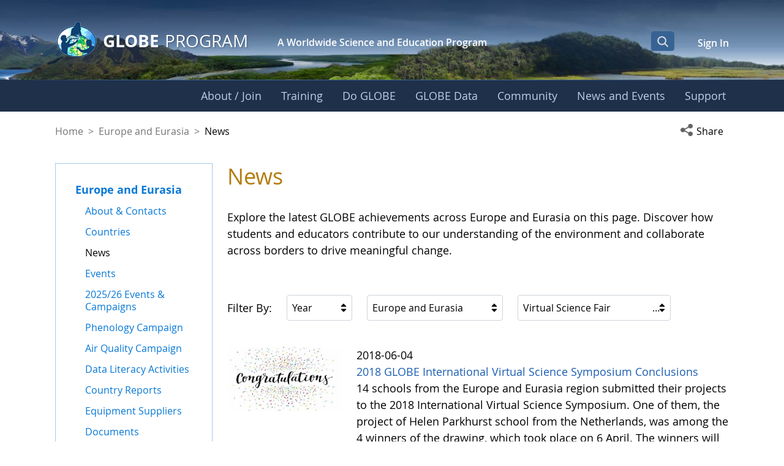

--- FILE ---
content_type: text/html;charset=UTF-8
request_url: https://www.globe.gov/web/europe-and-eurasia/home/news?p_p_id=com_liferay_asset_publisher_web_portlet_AssetPublisherPortlet_INSTANCE_nv28Tm1285CA&p_p_lifecycle=0&p_p_state=normal&p_p_mode=view&_com_liferay_asset_publisher_web_portlet_AssetPublisherPortlet_INSTANCE_nv28Tm1285CA_year=-1&_com_liferay_asset_publisher_web_portlet_AssetPublisherPortlet_INSTANCE_nv28Tm1285CA_categoryFilterId=16070192&_com_liferay_asset_publisher_web_portlet_AssetPublisherPortlet_INSTANCE_nv28Tm1285CA_organizationFilterId=14026
body_size: 36129
content:
































	
		
			<!DOCTYPE html>






























































<html class="ltr liferay-74-theme-merge-09-13-2024-13-44-pm" dir="ltr" lang="en-US">

<head>
    <!-- Google Tag Manager -->
    <script>(function(w,d,s,l,i){w[l]=w[l]||[];w[l].push({'gtm.start':
    new Date().getTime(),event:'gtm.js'});var f=d.getElementsByTagName(s)[0],
    j=d.createElement(s),dl=l!='dataLayer'?'&l='+l:'';j.async=true;j.src=
    'https://www.googletagmanager.com/gtm.js?id='+i+dl;f.parentNode.insertBefore(j,f);
    })(window,document,'script','dataLayer','GTM-K54SXPR');</script>
    <!-- End Google Tag Manager -->
    <script id="_fed_an_ua_tag" src="https://dap.digitalgov.gov/Universal-Federated-Analytics-Min.js?agency=NASA"></script>

    <!-- Date Picker -->
    <script type="module" src="https://www.globe.gov/o/gov-globe-main-theme/js/duet-date-picker-1.4.0/duet.esm.js"></script>
    <script nomodule src="https://www.globe.gov/o/gov-globe-main-theme/js/duet-date-picker-1.4.0/duet.js"></script>
    <link rel="stylesheet" href="https://www.globe.gov/o/gov-globe-main-theme/js/duet-date-picker-1.4.0/themes/default.css" />

    <script type="text/javascript" >
        <!-- do not remove - this global is used by org-details maps -->
        var isMapsApiLoaded = false;
        function mapsCallback() {
            isMapsApiLoaded = true;
        }
    </script>

	<title>News - Europe and Eurasia - GLOBE.gov</title>

	<meta content="initial-scale=1.0, width=device-width" name="viewport" />
































<meta content="text/html; charset=UTF-8" http-equiv="content-type" />












<script type="importmap">{"imports":{"react-dom":"/o/frontend-js-react-web/__liferay__/exports/react-dom.js","@clayui/breadcrumb":"/o/frontend-taglib-clay/__liferay__/exports/@clayui$breadcrumb.js","@clayui/charts":"/o/frontend-taglib-clay/__liferay__/exports/@clayui$charts.js","@clayui/empty-state":"/o/frontend-taglib-clay/__liferay__/exports/@clayui$empty-state.js","react":"/o/frontend-js-react-web/__liferay__/exports/react.js","react-dom-16":"/o/frontend-js-react-web/__liferay__/exports/react-dom-16.js","@clayui/navigation-bar":"/o/frontend-taglib-clay/__liferay__/exports/@clayui$navigation-bar.js","@clayui/icon":"/o/frontend-taglib-clay/__liferay__/exports/@clayui$icon.js","@clayui/table":"/o/frontend-taglib-clay/__liferay__/exports/@clayui$table.js","@clayui/slider":"/o/frontend-taglib-clay/__liferay__/exports/@clayui$slider.js","@clayui/multi-select":"/o/frontend-taglib-clay/__liferay__/exports/@clayui$multi-select.js","@clayui/nav":"/o/frontend-taglib-clay/__liferay__/exports/@clayui$nav.js","@clayui/provider":"/o/frontend-taglib-clay/__liferay__/exports/@clayui$provider.js","@clayui/panel":"/o/frontend-taglib-clay/__liferay__/exports/@clayui$panel.js","@clayui/list":"/o/frontend-taglib-clay/__liferay__/exports/@clayui$list.js","@liferay/dynamic-data-mapping-form-field-type":"/o/dynamic-data-mapping-form-field-type/__liferay__/index.js","@clayui/date-picker":"/o/frontend-taglib-clay/__liferay__/exports/@clayui$date-picker.js","@clayui/label":"/o/frontend-taglib-clay/__liferay__/exports/@clayui$label.js","@liferay/frontend-js-api/data-set":"/o/frontend-js-dependencies-web/__liferay__/exports/@liferay$js-api$data-set.js","@clayui/core":"/o/frontend-taglib-clay/__liferay__/exports/@clayui$core.js","@clayui/pagination-bar":"/o/frontend-taglib-clay/__liferay__/exports/@clayui$pagination-bar.js","@clayui/layout":"/o/frontend-taglib-clay/__liferay__/exports/@clayui$layout.js","@clayui/multi-step-nav":"/o/frontend-taglib-clay/__liferay__/exports/@clayui$multi-step-nav.js","@liferay/frontend-js-api":"/o/frontend-js-dependencies-web/__liferay__/exports/@liferay$js-api.js","@clayui/toolbar":"/o/frontend-taglib-clay/__liferay__/exports/@clayui$toolbar.js","@clayui/badge":"/o/frontend-taglib-clay/__liferay__/exports/@clayui$badge.js","react-dom-18":"/o/frontend-js-react-web/__liferay__/exports/react-dom-18.js","@clayui/link":"/o/frontend-taglib-clay/__liferay__/exports/@clayui$link.js","@clayui/card":"/o/frontend-taglib-clay/__liferay__/exports/@clayui$card.js","@clayui/tooltip":"/o/frontend-taglib-clay/__liferay__/exports/@clayui$tooltip.js","@clayui/button":"/o/frontend-taglib-clay/__liferay__/exports/@clayui$button.js","@clayui/tabs":"/o/frontend-taglib-clay/__liferay__/exports/@clayui$tabs.js","@clayui/sticker":"/o/frontend-taglib-clay/__liferay__/exports/@clayui$sticker.js","@clayui/form":"/o/frontend-taglib-clay/__liferay__/exports/@clayui$form.js","@clayui/popover":"/o/frontend-taglib-clay/__liferay__/exports/@clayui$popover.js","@clayui/shared":"/o/frontend-taglib-clay/__liferay__/exports/@clayui$shared.js","@clayui/localized-input":"/o/frontend-taglib-clay/__liferay__/exports/@clayui$localized-input.js","@clayui/modal":"/o/frontend-taglib-clay/__liferay__/exports/@clayui$modal.js","@clayui/color-picker":"/o/frontend-taglib-clay/__liferay__/exports/@clayui$color-picker.js","@clayui/pagination":"/o/frontend-taglib-clay/__liferay__/exports/@clayui$pagination.js","@clayui/autocomplete":"/o/frontend-taglib-clay/__liferay__/exports/@clayui$autocomplete.js","@clayui/management-toolbar":"/o/frontend-taglib-clay/__liferay__/exports/@clayui$management-toolbar.js","@clayui/time-picker":"/o/frontend-taglib-clay/__liferay__/exports/@clayui$time-picker.js","@clayui/upper-toolbar":"/o/frontend-taglib-clay/__liferay__/exports/@clayui$upper-toolbar.js","@clayui/loading-indicator":"/o/frontend-taglib-clay/__liferay__/exports/@clayui$loading-indicator.js","@clayui/drop-down":"/o/frontend-taglib-clay/__liferay__/exports/@clayui$drop-down.js","@clayui/data-provider":"/o/frontend-taglib-clay/__liferay__/exports/@clayui$data-provider.js","@liferay/language/":"/o/js/language/","@clayui/css":"/o/frontend-taglib-clay/__liferay__/exports/@clayui$css.js","@clayui/alert":"/o/frontend-taglib-clay/__liferay__/exports/@clayui$alert.js","@clayui/progress-bar":"/o/frontend-taglib-clay/__liferay__/exports/@clayui$progress-bar.js","react-16":"/o/frontend-js-react-web/__liferay__/exports/react-16.js","react-18":"/o/frontend-js-react-web/__liferay__/exports/react-18.js"},"scopes":{}}</script><script data-senna-track="temporary">var Liferay = window.Liferay || {};Liferay.Icons = Liferay.Icons || {};Liferay.Icons.controlPanelSpritemap = 'https://www.globe.gov/o/gov-globe-admin-theme/images/clay/icons.svg'; Liferay.Icons.spritemap = 'https://www.globe.gov/o/gov-globe-main-theme/images/clay/icons.svg';</script>
<script data-senna-track="permanent" src="/combo?browserId=chrome&minifierType=js&languageId=en_US&t=1769196411145&/o/frontend-js-jquery-web/jquery/jquery.min.js&/o/frontend-js-jquery-web/jquery/init.js&/o/frontend-js-jquery-web/jquery/ajax.js&/o/frontend-js-jquery-web/jquery/bootstrap.bundle.min.js&/o/frontend-js-jquery-web/jquery/collapsible_search.js&/o/frontend-js-jquery-web/jquery/fm.js&/o/frontend-js-jquery-web/jquery/form.js&/o/frontend-js-jquery-web/jquery/popper.min.js&/o/frontend-js-jquery-web/jquery/side_navigation.js" type="text/javascript"></script>
<script data-senna-track="permanent" type="text/javascript">window.Liferay = window.Liferay || {}; window.Liferay.CSP = {nonce: ''};</script>
<meta property="og:url" content="https://www.globe.gov/web/europe-and-eurasia/home/news?p_p_id=com_liferay_asset_publisher_web_portlet_AssetPublisherPortlet_INSTANCE_nv28Tm1285CA&p_p_lifecycle=0&p_p_state=normal&p_p_mode=view&_com_liferay_asset_publisher_web_portlet_AssetPublisherPortlet_INSTANCE_nv28Tm1285CA_year=-1&_com_liferay_asset_publisher_web_portlet_AssetPublisherPortlet_INSTANCE_nv28Tm1285CA_categoryFilterId=16070192&_com_liferay_asset_publisher_web_portlet_AssetPublisherPortlet_INSTANCE_nv28Tm1285CA_organizationFilterId=14026">
<meta property="og:image" content="https://www.globe.gov/o/gov-globe-main-theme/images/globe_logo_600x315.jpg">
<meta property="og:image:url" content="https://www.globe.gov/o/gov-globe-main-theme/images/globe_logo_600x315.jpg">
<meta property="og:image:type" content="image/jpeg">
<meta property="og:image:alt" content="">
<meta property="og:image:width" content="600">
<meta property="og:image:height" content="315">
<link data-senna-track="temporary" href="https://www.globe.gov/web/europe-and-eurasia/home/news" rel="canonical" />
<link data-senna-track="temporary" href="https://www.globe.gov/web/europe-and-eurasia/home/news" hreflang="es-ES" rel="alternate" />
<link data-senna-track="temporary" href="https://www.globe.gov/web/europe-and-eurasia/home/news" hreflang="ru-RU" rel="alternate" />
<link data-senna-track="temporary" href="https://www.globe.gov/web/europe-and-eurasia/home/news" hreflang="fr-FR" rel="alternate" />
<link data-senna-track="temporary" href="https://www.globe.gov/web/europe-and-eurasia/home/news" hreflang="en-US" rel="alternate" />
<link data-senna-track="temporary" href="https://www.globe.gov/web/europe-and-eurasia/home/news" hreflang="de-DE" rel="alternate" />
<link data-senna-track="temporary" href="https://www.globe.gov/web/europe-and-eurasia/home/news" hreflang="x-default" rel="alternate" />

<meta property="og:locale" content="en_US">
<meta property="og:locale:alternate" content="en_US">
<meta property="og:locale:alternate" content="de_DE">
<meta property="og:locale:alternate" content="es_ES">
<meta property="og:locale:alternate" content="fr_FR">
<meta property="og:locale:alternate" content="ru_RU">
<meta property="og:site_name" content="Europe and Eurasia">
<meta property="og:title" content="News - Europe and Eurasia - GLOBE.gov">
<meta property="og:type" content="website">
<meta property="og:url" content="https://www.globe.gov/web/europe-and-eurasia/home/news">


<link href="https://www.globe.gov/o/gov-globe-main-theme/images/favicon.ico" rel="apple-touch-icon" />
<link href="https://www.globe.gov/o/gov-globe-main-theme/images/favicon.ico" rel="icon" />



<link class="lfr-css-file" data-senna-track="temporary" href="https://www.globe.gov/o/gov-globe-main-theme/css/clay.css?browserId=chrome&amp;themeId=govglobemain_WAR_govglobemaintheme&amp;minifierType=css&amp;languageId=en_US&amp;t=1769196384000" id="liferayAUICSS" rel="stylesheet" type="text/css" />









	<link href="/combo?browserId=chrome&amp;minifierType=css&amp;themeId=govglobemain_WAR_govglobemaintheme&amp;languageId=en_US&amp;com_liferay_asset_publisher_web_portlet_AssetPublisherPortlet_INSTANCE_nv28Tm1285CA:%2Fo%2Fasset-publisher-web%2Fcss%2Fmain.css&amp;com_liferay_journal_content_web_portlet_JournalContentPortlet_INSTANCE_utxTO5d0y7Sg:%2Fo%2Fjournal-content-web%2Fcss%2Fmain.css&amp;com_liferay_product_navigation_product_menu_web_portlet_ProductMenuPortlet:%2Fo%2Fproduct-navigation-product-menu-web%2Fcss%2Fmain.css&amp;com_liferay_product_navigation_user_personal_bar_web_portlet_ProductNavigationUserPersonalBarPortlet:%2Fo%2Fproduct-navigation-user-personal-bar-web%2Fcss%2Fmain.css&amp;gov_globe_cms_news_NewsWebPortlet:%2Fo%2Fgov.globe.cms.news.web%2Fcss%2Fmain.css&amp;gov_globe_common_portlet_NavigationPortlet:%2Fo%2Fgov.globe.common.navigation.web%2Fcss%2Fnav.css&amp;t=1769196384000" rel="stylesheet" type="text/css"
 data-senna-track="temporary" id="5b434dee" />








<script type="text/javascript" data-senna-track="temporary">
	// <![CDATA[
		var Liferay = Liferay || {};

		Liferay.Browser = {
			acceptsGzip: function () {
				return true;
			},

			

			getMajorVersion: function () {
				return 131.0;
			},

			getRevision: function () {
				return '537.36';
			},
			getVersion: function () {
				return '131.0';
			},

			

			isAir: function () {
				return false;
			},
			isChrome: function () {
				return true;
			},
			isEdge: function () {
				return false;
			},
			isFirefox: function () {
				return false;
			},
			isGecko: function () {
				return true;
			},
			isIe: function () {
				return false;
			},
			isIphone: function () {
				return false;
			},
			isLinux: function () {
				return false;
			},
			isMac: function () {
				return true;
			},
			isMobile: function () {
				return false;
			},
			isMozilla: function () {
				return false;
			},
			isOpera: function () {
				return false;
			},
			isRtf: function () {
				return true;
			},
			isSafari: function () {
				return true;
			},
			isSun: function () {
				return false;
			},
			isWebKit: function () {
				return true;
			},
			isWindows: function () {
				return false;
			}
		};

		Liferay.Data = Liferay.Data || {};

		Liferay.Data.ICONS_INLINE_SVG = true;

		Liferay.Data.NAV_SELECTOR = '#navigation';

		Liferay.Data.NAV_SELECTOR_MOBILE = '#navigationCollapse';

		Liferay.Data.isCustomizationView = function () {
			return false;
		};

		Liferay.Data.notices = [
			
		];

		(function () {
			var available = {};

			var direction = {};

			

				available['en_US'] = 'English\x20\x28United\x20States\x29';
				direction['en_US'] = 'ltr';

			

				available['de_DE'] = 'German\x20\x28Germany\x29';
				direction['de_DE'] = 'ltr';

			

				available['es_ES'] = 'Spanish\x20\x28Spain\x29';
				direction['es_ES'] = 'ltr';

			

				available['fr_FR'] = 'French\x20\x28France\x29';
				direction['fr_FR'] = 'ltr';

			

				available['ru_RU'] = 'Russian\x20\x28Russia\x29';
				direction['ru_RU'] = 'ltr';

			

			let _cache = {};

			if (Liferay && Liferay.Language && Liferay.Language._cache) {
				_cache = Liferay.Language._cache;
			}

			Liferay.Language = {
				_cache,
				available,
				direction,
				get: function(key) {
					let value = Liferay.Language._cache[key];

					if (value === undefined) {
						value = key;
					}

					return value;
				}
			};
		})();

		var featureFlags = {"LPD-10964":false,"LPD-37927":false,"LPD-10889":false,"LPS-193884":false,"LPD-30371":false,"LPD-11131":true,"LPS-178642":false,"LPS-193005":false,"LPD-31789":false,"LPD-10562":false,"LPD-11212":false,"COMMERCE-8087":false,"LPD-39304":true,"LPD-13311":true,"LRAC-10757":false,"LPD-35941":false,"LPS-180090":false,"LPS-178052":false,"LPD-21414":false,"LPS-185892":false,"LPS-186620":false,"LPD-40533":true,"LPD-40534":true,"LPS-184404":false,"LPD-40530":true,"LPD-20640":false,"LPS-198183":false,"LPD-38869":true,"LPD-35678":false,"LPD-6378":false,"LPS-153714":false,"LPD-11848":false,"LPS-170670":false,"LPD-7822":false,"LPS-169981":false,"LPD-21926":false,"LPS-177027":false,"LPD-37531":false,"LPD-11003":false,"LPD-36446":false,"LPD-39437":false,"LPS-135430":false,"LPD-20556":false,"LPD-45276":false,"LPS-134060":false,"LPS-164563":false,"LPD-32050":false,"LPS-122920":false,"LPS-199086":false,"LPD-35128":false,"LPD-10588":false,"LPD-13778":true,"LPD-11313":false,"LPD-6368":false,"LPD-34594":false,"LPS-202104":false,"LPD-19955":false,"LPD-35443":false,"LPD-39967":false,"LPD-11235":false,"LPD-11232":false,"LPS-196935":true,"LPD-43542":false,"LPS-176691":false,"LPS-197909":false,"LPD-29516":false,"COMMERCE-8949":false,"LPD-11228":false,"LPS-153813":false,"LPD-17809":false,"COMMERCE-13024":false,"LPS-165482":false,"LPS-193551":false,"LPS-197477":false,"LPS-174816":false,"LPS-186360":false,"LPD-30204":false,"LPD-32867":false,"LPS-153332":false,"LPD-35013":true,"LPS-179669":false,"LPS-174417":false,"LPD-44091":true,"LPD-31212":false,"LPD-18221":false,"LPS-155284":false,"LRAC-15017":false,"LPD-19870":false,"LPS-200108":false,"LPD-20131":false,"LPS-159643":false,"LPS-129412":false,"LPS-169837":false,"LPD-20379":false};

		Liferay.FeatureFlags = Object.keys(featureFlags).reduce(
			(acc, key) => ({
				...acc, [key]: featureFlags[key] === 'true' || featureFlags[key] === true
			}), {}
		);

		Liferay.PortletKeys = {
			DOCUMENT_LIBRARY: 'com_liferay_document_library_web_portlet_DLPortlet',
			DYNAMIC_DATA_MAPPING: 'com_liferay_dynamic_data_mapping_web_portlet_DDMPortlet',
			ITEM_SELECTOR: 'com_liferay_item_selector_web_portlet_ItemSelectorPortlet'
		};

		Liferay.PropsValues = {
			JAVASCRIPT_SINGLE_PAGE_APPLICATION_TIMEOUT: 0,
			UPLOAD_SERVLET_REQUEST_IMPL_MAX_SIZE: 104857600
		};

		Liferay.ThemeDisplay = {

			

			
				getLayoutId: function () {
					return '3';
				},

				

				getLayoutRelativeControlPanelURL: function () {
					return '/group/europe-and-eurasia/~/control_panel/manage?p_p_id=com_liferay_asset_publisher_web_portlet_AssetPublisherPortlet_INSTANCE_nv28Tm1285CA';
				},

				getLayoutRelativeURL: function () {
					return '/web/europe-and-eurasia/home/news';
				},
				getLayoutURL: function () {
					return 'https://www.globe.gov/web/europe-and-eurasia/home/news';
				},
				getParentLayoutId: function () {
					return '1';
				},
				isControlPanel: function () {
					return false;
				},
				isPrivateLayout: function () {
					return 'false';
				},
				isVirtualLayout: function () {
					return false;
				},
			

			getBCP47LanguageId: function () {
				return 'en-US';
			},
			getCanonicalURL: function () {

				

				return 'https\x3a\x2f\x2fwww\x2eglobe\x2egov\x2fweb\x2feurope-and-eurasia\x2fhome\x2fnews';
			},
			getCDNBaseURL: function () {
				return 'https://www.globe.gov';
			},
			getCDNDynamicResourcesHost: function () {
				return '';
			},
			getCDNHost: function () {
				return '';
			},
			getCompanyGroupId: function () {
				return '10165';
			},
			getCompanyId: function () {
				return '10132';
			},
			getDefaultLanguageId: function () {
				return 'en_US';
			},
			getDoAsUserIdEncoded: function () {
				return '';
			},
			getLanguageId: function () {
				return 'en_US';
			},
			getParentGroupId: function () {
				return '14028';
			},
			getPathContext: function () {
				return '';
			},
			getPathImage: function () {
				return '/image';
			},
			getPathJavaScript: function () {
				return '/o/frontend-js-web';
			},
			getPathMain: function () {
				return '/c';
			},
			getPathThemeImages: function () {
				return 'https://www.globe.gov/o/gov-globe-main-theme/images';
			},
			getPathThemeRoot: function () {
				return '/o/gov-globe-main-theme';
			},
			getPlid: function () {
				return '358350';
			},
			getPortalURL: function () {
				return 'https://www.globe.gov';
			},
			getRealUserId: function () {
				return '10135';
			},
			getRemoteAddr: function () {
				return '172.21.2.46';
			},
			getRemoteHost: function () {
				return '172.21.2.46';
			},
			getScopeGroupId: function () {
				return '14028';
			},
			getScopeGroupIdOrLiveGroupId: function () {
				return '14028';
			},
			getSessionId: function () {
				return '';
			},
			getSiteAdminURL: function () {
				return 'https://www.globe.gov/group/europe-and-eurasia/~/control_panel/manage?p_p_lifecycle=0&p_p_state=maximized&p_p_mode=view';
			},
			getSiteGroupId: function () {
				return '14028';
			},
			getTimeZone: function() {
				return 'UTC';
			},
			getURLControlPanel: function() {
				return '/group/control_panel?refererPlid=358350';
			},
			getURLHome: function () {
				return 'https\x3a\x2f\x2fwww\x2eglobe\x2egov\x2fweb\x2fguest\x2fhome';
			},
			getUserEmailAddress: function () {
				return '';
			},
			getUserId: function () {
				return '10135';
			},
			getUserName: function () {
				return '';
			},
			isAddSessionIdToURL: function () {
				return false;
			},
			isImpersonated: function () {
				return false;
			},
			isSignedIn: function () {
				return false;
			},

			isStagedPortlet: function () {
				
					
						return true;
					
					
			},

			isStateExclusive: function () {
				return false;
			},
			isStateMaximized: function () {
				return false;
			},
			isStatePopUp: function () {
				return false;
			}
		};

		var themeDisplay = Liferay.ThemeDisplay;

		Liferay.AUI = {

			

			getCombine: function () {
				return true;
			},
			getComboPath: function () {
				return '/combo/?browserId=chrome&minifierType=&languageId=en_US&t=1769196390386&';
			},
			getDateFormat: function () {
				return '%m/%d/%Y';
			},
			getEditorCKEditorPath: function () {
				return '/o/frontend-editor-ckeditor-web';
			},
			getFilter: function () {
				var filter = 'raw';

				
					
						filter = 'min';
					
					

				return filter;
			},
			getFilterConfig: function () {
				var instance = this;

				var filterConfig = null;

				if (!instance.getCombine()) {
					filterConfig = {
						replaceStr: '.js' + instance.getStaticResourceURLParams(),
						searchExp: '\\.js$'
					};
				}

				return filterConfig;
			},
			getJavaScriptRootPath: function () {
				return '/o/frontend-js-web';
			},
			getPortletRootPath: function () {
				return '/html/portlet';
			},
			getStaticResourceURLParams: function () {
				return '?browserId=chrome&minifierType=&languageId=en_US&t=1769196390386';
			}
		};

		Liferay.authToken = 'z89ko1nk';

		

		Liferay.currentURL = '\x2fweb\x2feurope-and-eurasia\x2fhome\x2fnews\x3fp_p_id\x3dcom_liferay_asset_publisher_web_portlet_AssetPublisherPortlet_INSTANCE_nv28Tm1285CA\x26p_p_lifecycle\x3d0\x26p_p_state\x3dnormal\x26p_p_mode\x3dview\x26_com_liferay_asset_publisher_web_portlet_AssetPublisherPortlet_INSTANCE_nv28Tm1285CA_year\x3d-1\x26_com_liferay_asset_publisher_web_portlet_AssetPublisherPortlet_INSTANCE_nv28Tm1285CA_categoryFilterId\x3d16070192\x26_com_liferay_asset_publisher_web_portlet_AssetPublisherPortlet_INSTANCE_nv28Tm1285CA_organizationFilterId\x3d14026';
		Liferay.currentURLEncoded = '\x252Fweb\x252Feurope-and-eurasia\x252Fhome\x252Fnews\x253Fp_p_id\x253Dcom_liferay_asset_publisher_web_portlet_AssetPublisherPortlet_INSTANCE_nv28Tm1285CA\x2526p_p_lifecycle\x253D0\x2526p_p_state\x253Dnormal\x2526p_p_mode\x253Dview\x2526_com_liferay_asset_publisher_web_portlet_AssetPublisherPortlet_INSTANCE_nv28Tm1285CA_year\x253D-1\x2526_com_liferay_asset_publisher_web_portlet_AssetPublisherPortlet_INSTANCE_nv28Tm1285CA_categoryFilterId\x253D16070192\x2526_com_liferay_asset_publisher_web_portlet_AssetPublisherPortlet_INSTANCE_nv28Tm1285CA_organizationFilterId\x253D14026';
	// ]]>
</script>

<script data-senna-track="temporary" type="text/javascript">window.__CONFIG__= {basePath: '',combine: true, defaultURLParams: null, explainResolutions: false, exposeGlobal: false, logLevel: 'warn', moduleType: 'module', namespace:'Liferay', nonce: '', reportMismatchedAnonymousModules: 'warn', resolvePath: '/o/js_resolve_modules', url: '/combo/?browserId=chrome&minifierType=js&languageId=en_US&t=1769196390386&', waitTimeout: 60000};</script><script data-senna-track="permanent" src="/o/frontend-js-loader-modules-extender/loader.js?&mac=9WaMmhziBCkScHZwrrVcOR7VZF4=&browserId=chrome&languageId=en_US&minifierType=js" type="text/javascript"></script><script data-senna-track="permanent" src="/combo?browserId=chrome&minifierType=js&languageId=en_US&t=1769196390386&/o/frontend-js-aui-web/aui/aui/aui-min.js&/o/frontend-js-aui-web/liferay/modules.js&/o/frontend-js-aui-web/liferay/aui_sandbox.js&/o/frontend-js-aui-web/aui/attribute-base/attribute-base-min.js&/o/frontend-js-aui-web/aui/attribute-complex/attribute-complex-min.js&/o/frontend-js-aui-web/aui/attribute-core/attribute-core-min.js&/o/frontend-js-aui-web/aui/attribute-observable/attribute-observable-min.js&/o/frontend-js-aui-web/aui/attribute-extras/attribute-extras-min.js&/o/frontend-js-aui-web/aui/event-custom-base/event-custom-base-min.js&/o/frontend-js-aui-web/aui/event-custom-complex/event-custom-complex-min.js&/o/frontend-js-aui-web/aui/oop/oop-min.js&/o/frontend-js-aui-web/aui/aui-base-lang/aui-base-lang-min.js&/o/frontend-js-aui-web/liferay/dependency.js&/o/frontend-js-aui-web/liferay/util.js&/o/frontend-js-web/liferay/dom_task_runner.js&/o/frontend-js-web/liferay/events.js&/o/frontend-js-web/liferay/lazy_load.js&/o/frontend-js-web/liferay/liferay.js&/o/frontend-js-web/liferay/global.bundle.js&/o/frontend-js-web/liferay/portlet.js&/o/frontend-js-web/liferay/workflow.js&/o/oauth2-provider-web/js/liferay.js" type="text/javascript"></script>
<script data-senna-track="temporary" type="text/javascript">window.Liferay = Liferay || {}; window.Liferay.OAuth2 = {getAuthorizeURL: function() {return 'https://www.globe.gov/o/oauth2/authorize';}, getBuiltInRedirectURL: function() {return 'https://www.globe.gov/o/oauth2/redirect';}, getIntrospectURL: function() { return 'https://www.globe.gov/o/oauth2/introspect';}, getTokenURL: function() {return 'https://www.globe.gov/o/oauth2/token';}, getUserAgentApplication: function(externalReferenceCode) {return Liferay.OAuth2._userAgentApplications[externalReferenceCode];}, _userAgentApplications: {}}</script><script data-senna-track="temporary" type="text/javascript">try {var MODULE_MAIN='@liferay/frontend-js-react-web@5.0.54/index';var MODULE_PATH='/o/frontend-js-react-web';/**
 * SPDX-FileCopyrightText: (c) 2000 Liferay, Inc. https://liferay.com
 * SPDX-License-Identifier: LGPL-2.1-or-later OR LicenseRef-Liferay-DXP-EULA-2.0.0-2023-06
 */

(function () {
	AUI().applyConfig({
		groups: {
			react: {

				// eslint-disable-next-line
				mainModule: MODULE_MAIN,
			},
		},
	});
})();
} catch(error) {console.error(error);}try {var MODULE_MAIN='@liferay/frontend-js-state-web@1.0.30/index';var MODULE_PATH='/o/frontend-js-state-web';/**
 * SPDX-FileCopyrightText: (c) 2000 Liferay, Inc. https://liferay.com
 * SPDX-License-Identifier: LGPL-2.1-or-later OR LicenseRef-Liferay-DXP-EULA-2.0.0-2023-06
 */

(function () {
	AUI().applyConfig({
		groups: {
			state: {

				// eslint-disable-next-line
				mainModule: MODULE_MAIN,
			},
		},
	});
})();
} catch(error) {console.error(error);}try {var MODULE_MAIN='exportimport-web@5.0.100/index';var MODULE_PATH='/o/exportimport-web';/**
 * SPDX-FileCopyrightText: (c) 2000 Liferay, Inc. https://liferay.com
 * SPDX-License-Identifier: LGPL-2.1-or-later OR LicenseRef-Liferay-DXP-EULA-2.0.0-2023-06
 */

(function () {
	AUI().applyConfig({
		groups: {
			exportimportweb: {
				base: MODULE_PATH + '/js/legacy/',
				combine: Liferay.AUI.getCombine(),
				filter: Liferay.AUI.getFilterConfig(),
				modules: {
					'liferay-export-import-export-import': {
						path: 'main.js',
						requires: [
							'aui-datatype',
							'aui-dialog-iframe-deprecated',
							'aui-modal',
							'aui-parse-content',
							'aui-toggler',
							'liferay-portlet-base',
							'liferay-util-window',
						],
					},
				},
				root: MODULE_PATH + '/js/legacy/',
			},
		},
	});
})();
} catch(error) {console.error(error);}try {var MODULE_MAIN='staging-processes-web@5.0.65/index';var MODULE_PATH='/o/staging-processes-web';/**
 * SPDX-FileCopyrightText: (c) 2000 Liferay, Inc. https://liferay.com
 * SPDX-License-Identifier: LGPL-2.1-or-later OR LicenseRef-Liferay-DXP-EULA-2.0.0-2023-06
 */

(function () {
	AUI().applyConfig({
		groups: {
			stagingprocessesweb: {
				base: MODULE_PATH + '/js/legacy/',
				combine: Liferay.AUI.getCombine(),
				filter: Liferay.AUI.getFilterConfig(),
				modules: {
					'liferay-staging-processes-export-import': {
						path: 'main.js',
						requires: [
							'aui-datatype',
							'aui-dialog-iframe-deprecated',
							'aui-modal',
							'aui-parse-content',
							'aui-toggler',
							'liferay-portlet-base',
							'liferay-util-window',
						],
					},
				},
				root: MODULE_PATH + '/js/legacy/',
			},
		},
	});
})();
} catch(error) {console.error(error);}try {var MODULE_MAIN='contacts-web@5.0.65/index';var MODULE_PATH='/o/contacts-web';/**
 * SPDX-FileCopyrightText: (c) 2000 Liferay, Inc. https://liferay.com
 * SPDX-License-Identifier: LGPL-2.1-or-later OR LicenseRef-Liferay-DXP-EULA-2.0.0-2023-06
 */

(function () {
	AUI().applyConfig({
		groups: {
			contactscenter: {
				base: MODULE_PATH + '/js/legacy/',
				combine: Liferay.AUI.getCombine(),
				filter: Liferay.AUI.getFilterConfig(),
				modules: {
					'liferay-contacts-center': {
						path: 'main.js',
						requires: [
							'aui-io-plugin-deprecated',
							'aui-toolbar',
							'autocomplete-base',
							'datasource-io',
							'json-parse',
							'liferay-portlet-base',
							'liferay-util-window',
						],
					},
				},
				root: MODULE_PATH + '/js/legacy/',
			},
		},
	});
})();
} catch(error) {console.error(error);}try {var MODULE_MAIN='portal-workflow-kaleo-designer-web@5.0.146/index';var MODULE_PATH='/o/portal-workflow-kaleo-designer-web';/**
 * SPDX-FileCopyrightText: (c) 2000 Liferay, Inc. https://liferay.com
 * SPDX-License-Identifier: LGPL-2.1-or-later OR LicenseRef-Liferay-DXP-EULA-2.0.0-2023-06
 */

(function () {
	AUI().applyConfig({
		groups: {
			'kaleo-designer': {
				base: MODULE_PATH + '/designer/js/legacy/',
				combine: Liferay.AUI.getCombine(),
				filter: Liferay.AUI.getFilterConfig(),
				modules: {
					'liferay-kaleo-designer-autocomplete-util': {
						path: 'autocomplete_util.js',
						requires: ['autocomplete', 'autocomplete-highlighters'],
					},
					'liferay-kaleo-designer-definition-diagram-controller': {
						path: 'definition_diagram_controller.js',
						requires: [
							'liferay-kaleo-designer-field-normalizer',
							'liferay-kaleo-designer-utils',
						],
					},
					'liferay-kaleo-designer-dialogs': {
						path: 'dialogs.js',
						requires: ['liferay-util-window'],
					},
					'liferay-kaleo-designer-editors': {
						path: 'editors.js',
						requires: [
							'aui-ace-editor',
							'aui-ace-editor-mode-xml',
							'aui-base',
							'aui-datatype',
							'aui-node',
							'liferay-kaleo-designer-autocomplete-util',
							'liferay-kaleo-designer-utils',
						],
					},
					'liferay-kaleo-designer-field-normalizer': {
						path: 'field_normalizer.js',
						requires: ['liferay-kaleo-designer-remote-services'],
					},
					'liferay-kaleo-designer-nodes': {
						path: 'nodes.js',
						requires: [
							'aui-datatable',
							'aui-datatype',
							'aui-diagram-builder',
							'liferay-kaleo-designer-editors',
							'liferay-kaleo-designer-utils',
						],
					},
					'liferay-kaleo-designer-remote-services': {
						path: 'remote_services.js',
						requires: ['aui-io'],
					},
					'liferay-kaleo-designer-templates': {
						path: 'templates.js',
						requires: ['aui-tpl-snippets-deprecated'],
					},
					'liferay-kaleo-designer-utils': {
						path: 'utils.js',
						requires: [],
					},
					'liferay-kaleo-designer-xml-definition': {
						path: 'xml_definition.js',
						requires: [
							'aui-base',
							'aui-component',
							'dataschema-xml',
							'datatype-xml',
						],
					},
					'liferay-kaleo-designer-xml-definition-serializer': {
						path: 'xml_definition_serializer.js',
						requires: ['escape', 'liferay-kaleo-designer-xml-util'],
					},
					'liferay-kaleo-designer-xml-util': {
						path: 'xml_util.js',
						requires: ['aui-base'],
					},
					'liferay-portlet-kaleo-designer': {
						path: 'main.js',
						requires: [
							'aui-ace-editor',
							'aui-ace-editor-mode-xml',
							'aui-tpl-snippets-deprecated',
							'dataschema-xml',
							'datasource',
							'datatype-xml',
							'event-valuechange',
							'io-form',
							'liferay-kaleo-designer-autocomplete-util',
							'liferay-kaleo-designer-editors',
							'liferay-kaleo-designer-nodes',
							'liferay-kaleo-designer-remote-services',
							'liferay-kaleo-designer-utils',
							'liferay-kaleo-designer-xml-util',
							'liferay-util-window',
						],
					},
				},
				root: MODULE_PATH + '/designer/js/legacy/',
			},
		},
	});
})();
} catch(error) {console.error(error);}try {var MODULE_MAIN='frontend-js-components-web@2.0.80/index';var MODULE_PATH='/o/frontend-js-components-web';/**
 * SPDX-FileCopyrightText: (c) 2000 Liferay, Inc. https://liferay.com
 * SPDX-License-Identifier: LGPL-2.1-or-later OR LicenseRef-Liferay-DXP-EULA-2.0.0-2023-06
 */

(function () {
	AUI().applyConfig({
		groups: {
			components: {

				// eslint-disable-next-line
				mainModule: MODULE_MAIN,
			},
		},
	});
})();
} catch(error) {console.error(error);}try {var MODULE_MAIN='portal-search-web@6.0.148/index';var MODULE_PATH='/o/portal-search-web';/**
 * SPDX-FileCopyrightText: (c) 2000 Liferay, Inc. https://liferay.com
 * SPDX-License-Identifier: LGPL-2.1-or-later OR LicenseRef-Liferay-DXP-EULA-2.0.0-2023-06
 */

(function () {
	AUI().applyConfig({
		groups: {
			search: {
				base: MODULE_PATH + '/js/',
				combine: Liferay.AUI.getCombine(),
				filter: Liferay.AUI.getFilterConfig(),
				modules: {
					'liferay-search-custom-range-facet': {
						path: 'custom_range_facet.js',
						requires: ['aui-form-validator'],
					},
				},
				root: MODULE_PATH + '/js/',
			},
		},
	});
})();
} catch(error) {console.error(error);}try {var MODULE_MAIN='frontend-editor-alloyeditor-web@5.0.56/index';var MODULE_PATH='/o/frontend-editor-alloyeditor-web';/**
 * SPDX-FileCopyrightText: (c) 2000 Liferay, Inc. https://liferay.com
 * SPDX-License-Identifier: LGPL-2.1-or-later OR LicenseRef-Liferay-DXP-EULA-2.0.0-2023-06
 */

(function () {
	AUI().applyConfig({
		groups: {
			alloyeditor: {
				base: MODULE_PATH + '/js/legacy/',
				combine: Liferay.AUI.getCombine(),
				filter: Liferay.AUI.getFilterConfig(),
				modules: {
					'liferay-alloy-editor': {
						path: 'alloyeditor.js',
						requires: [
							'aui-component',
							'liferay-portlet-base',
							'timers',
						],
					},
					'liferay-alloy-editor-source': {
						path: 'alloyeditor_source.js',
						requires: [
							'aui-debounce',
							'liferay-fullscreen-source-editor',
							'liferay-source-editor',
							'plugin',
						],
					},
				},
				root: MODULE_PATH + '/js/legacy/',
			},
		},
	});
})();
} catch(error) {console.error(error);}try {var MODULE_MAIN='calendar-web@5.0.105/index';var MODULE_PATH='/o/calendar-web';/**
 * SPDX-FileCopyrightText: (c) 2000 Liferay, Inc. https://liferay.com
 * SPDX-License-Identifier: LGPL-2.1-or-later OR LicenseRef-Liferay-DXP-EULA-2.0.0-2023-06
 */

(function () {
	AUI().applyConfig({
		groups: {
			calendar: {
				base: MODULE_PATH + '/js/legacy/',
				combine: Liferay.AUI.getCombine(),
				filter: Liferay.AUI.getFilterConfig(),
				modules: {
					'liferay-calendar-a11y': {
						path: 'calendar_a11y.js',
						requires: ['calendar'],
					},
					'liferay-calendar-container': {
						path: 'calendar_container.js',
						requires: [
							'aui-alert',
							'aui-base',
							'aui-component',
							'liferay-portlet-base',
						],
					},
					'liferay-calendar-date-picker-sanitizer': {
						path: 'date_picker_sanitizer.js',
						requires: ['aui-base'],
					},
					'liferay-calendar-interval-selector': {
						path: 'interval_selector.js',
						requires: ['aui-base', 'liferay-portlet-base'],
					},
					'liferay-calendar-interval-selector-scheduler-event-link': {
						path: 'interval_selector_scheduler_event_link.js',
						requires: ['aui-base', 'liferay-portlet-base'],
					},
					'liferay-calendar-list': {
						path: 'calendar_list.js',
						requires: [
							'aui-template-deprecated',
							'liferay-scheduler',
						],
					},
					'liferay-calendar-message-util': {
						path: 'message_util.js',
						requires: ['liferay-util-window'],
					},
					'liferay-calendar-recurrence-converter': {
						path: 'recurrence_converter.js',
						requires: [],
					},
					'liferay-calendar-recurrence-dialog': {
						path: 'recurrence.js',
						requires: [
							'aui-base',
							'liferay-calendar-recurrence-util',
						],
					},
					'liferay-calendar-recurrence-util': {
						path: 'recurrence_util.js',
						requires: ['aui-base', 'liferay-util-window'],
					},
					'liferay-calendar-reminders': {
						path: 'calendar_reminders.js',
						requires: ['aui-base'],
					},
					'liferay-calendar-remote-services': {
						path: 'remote_services.js',
						requires: [
							'aui-base',
							'aui-component',
							'liferay-calendar-util',
							'liferay-portlet-base',
						],
					},
					'liferay-calendar-session-listener': {
						path: 'session_listener.js',
						requires: ['aui-base', 'liferay-scheduler'],
					},
					'liferay-calendar-simple-color-picker': {
						path: 'simple_color_picker.js',
						requires: ['aui-base', 'aui-template-deprecated'],
					},
					'liferay-calendar-simple-menu': {
						path: 'simple_menu.js',
						requires: [
							'aui-base',
							'aui-template-deprecated',
							'event-outside',
							'event-touch',
							'widget-modality',
							'widget-position',
							'widget-position-align',
							'widget-position-constrain',
							'widget-stack',
							'widget-stdmod',
						],
					},
					'liferay-calendar-util': {
						path: 'calendar_util.js',
						requires: [
							'aui-datatype',
							'aui-io',
							'aui-scheduler',
							'aui-toolbar',
							'autocomplete',
							'autocomplete-highlighters',
						],
					},
					'liferay-scheduler': {
						path: 'scheduler.js',
						requires: [
							'async-queue',
							'aui-datatype',
							'aui-scheduler',
							'dd-plugin',
							'liferay-calendar-a11y',
							'liferay-calendar-message-util',
							'liferay-calendar-recurrence-converter',
							'liferay-calendar-recurrence-util',
							'liferay-calendar-util',
							'liferay-scheduler-event-recorder',
							'liferay-scheduler-models',
							'promise',
							'resize-plugin',
						],
					},
					'liferay-scheduler-event-recorder': {
						path: 'scheduler_event_recorder.js',
						requires: [
							'dd-plugin',
							'liferay-calendar-util',
							'resize-plugin',
						],
					},
					'liferay-scheduler-models': {
						path: 'scheduler_models.js',
						requires: [
							'aui-datatype',
							'dd-plugin',
							'liferay-calendar-util',
						],
					},
				},
				root: MODULE_PATH + '/js/legacy/',
			},
		},
	});
})();
} catch(error) {console.error(error);}try {var MODULE_MAIN='null';var MODULE_PATH='/o/liferay-logo-editor-override';;(function() {
    var base = MODULE_PATH + '/js/';
    AUI().applyConfig(
        {
            groups: {
                LiferayLogoEditorOverride: {
                    base: base,
                    combine: Liferay.AUI.getCombine(),
                    filter: Liferay.AUI.getFilterConfig(),
                    modules: {
                        'liferay-logo-editor-override': {
                            path: 'logo_editor_override.js',
                            condition: {
                                name: 'liferay-logo-editor-override',
                                trigger: 'liferay-logo-editor',
                                when: 'instead'
                            },
                            requires: [
                                'aui-image-cropper',
                                'aui-io-request',
                                'liferay-alert',
                                'liferay-crop-region',
                                'liferay-portlet-base',
                                'liferay-storage-formatter'
                            ]
                        }
                    },
                    root: base
                }
            }
        }
    );
})();} catch(error) {console.error(error);}try {var MODULE_MAIN='@liferay/document-library-web@6.0.198/index';var MODULE_PATH='/o/document-library-web';/**
 * SPDX-FileCopyrightText: (c) 2000 Liferay, Inc. https://liferay.com
 * SPDX-License-Identifier: LGPL-2.1-or-later OR LicenseRef-Liferay-DXP-EULA-2.0.0-2023-06
 */

(function () {
	AUI().applyConfig({
		groups: {
			dl: {
				base: MODULE_PATH + '/js/legacy/',
				combine: Liferay.AUI.getCombine(),
				filter: Liferay.AUI.getFilterConfig(),
				modules: {
					'document-library-upload-component': {
						path: 'DocumentLibraryUpload.js',
						requires: [
							'aui-component',
							'aui-data-set-deprecated',
							'aui-overlay-manager-deprecated',
							'aui-overlay-mask-deprecated',
							'aui-parse-content',
							'aui-progressbar',
							'aui-template-deprecated',
							'liferay-search-container',
							'querystring-parse-simple',
							'uploader',
						],
					},
				},
				root: MODULE_PATH + '/js/legacy/',
			},
		},
	});
})();
} catch(error) {console.error(error);}try {var MODULE_MAIN='dynamic-data-mapping-web@5.0.115/index';var MODULE_PATH='/o/dynamic-data-mapping-web';/**
 * SPDX-FileCopyrightText: (c) 2000 Liferay, Inc. https://liferay.com
 * SPDX-License-Identifier: LGPL-2.1-or-later OR LicenseRef-Liferay-DXP-EULA-2.0.0-2023-06
 */

(function () {
	const LiferayAUI = Liferay.AUI;

	AUI().applyConfig({
		groups: {
			ddm: {
				base: MODULE_PATH + '/js/legacy/',
				combine: Liferay.AUI.getCombine(),
				filter: LiferayAUI.getFilterConfig(),
				modules: {
					'liferay-ddm-form': {
						path: 'ddm_form.js',
						requires: [
							'aui-base',
							'aui-datatable',
							'aui-datatype',
							'aui-image-viewer',
							'aui-parse-content',
							'aui-set',
							'aui-sortable-list',
							'json',
							'liferay-form',
							'liferay-map-base',
							'liferay-translation-manager',
							'liferay-util-window',
						],
					},
					'liferay-portlet-dynamic-data-mapping': {
						condition: {
							trigger: 'liferay-document-library',
						},
						path: 'main.js',
						requires: [
							'arraysort',
							'aui-form-builder-deprecated',
							'aui-form-validator',
							'aui-map',
							'aui-text-unicode',
							'json',
							'liferay-menu',
							'liferay-translation-manager',
							'liferay-util-window',
							'text',
						],
					},
					'liferay-portlet-dynamic-data-mapping-custom-fields': {
						condition: {
							trigger: 'liferay-document-library',
						},
						path: 'custom_fields.js',
						requires: ['liferay-portlet-dynamic-data-mapping'],
					},
				},
				root: MODULE_PATH + '/js/legacy/',
			},
		},
	});
})();
} catch(error) {console.error(error);}</script>




<script type="text/javascript" data-senna-track="temporary">
	// <![CDATA[
		
			
				
		

		
	// ]]>
</script>





	
		

			

			
				<script id="googleAnalyticsScript" type="text/javascript" data-senna-track="permanent">
					(function(i, s, o, g, r, a, m) {
						i['GoogleAnalyticsObject'] = r;

						i[r] = i[r] || function () {
							var arrayValue = i[r].q || [];

							i[r].q = arrayValue;

							(i[r].q).push(arguments);
						};

						i[r].l = 1 * new Date();

						a = s.createElement(o);
						m = s.getElementsByTagName(o)[0];
						a.async = 1;
						a.src = g;
						m.parentNode.insertBefore(a, m);
					})(window, document, 'script', '//www.google-analytics.com/analytics.js', 'ga');

					

					
						
							ga('create', 'UA-4736809-10', 'auto');
						
					

					

					

					ga('send', 'pageview');

					
						Liferay.on(
							'endNavigate',
							function(event) {
								ga('set', 'page', Liferay.ThemeDisplay.getLayoutRelativeURL());
								ga('send', 'pageview');
							}
						);
					
				</script>
			
		
		



	
		

			

			
		
	












	



















<link class="lfr-css-file" data-senna-track="temporary" href="https://www.globe.gov/o/gov-globe-main-theme/css/main.css?browserId=chrome&amp;themeId=govglobemain_WAR_govglobemaintheme&amp;minifierType=css&amp;languageId=en_US&amp;t=1769196384000" id="liferayThemeCSS" rel="stylesheet" type="text/css" />








	<style data-senna-track="temporary" type="text/css">

		

			

		

			

		

			

		

			

		

			

		

			

		

			

		

			

		

			

		

	</style>


<style data-senna-track="temporary" type="text/css">
	:root {
		--container-max-sm: 540px;
		--h4-font-size: 1rem;
		--font-weight-bold: 700;
		--rounded-pill: 50rem;
		--display4-weight: 300;
		--danger: #da1414;
		--display2-size: 5.5rem;
		--body-bg: #fff;
		--display2-weight: 300;
		--display1-weight: 300;
		--display3-weight: 300;
		--box-shadow-sm: 0 .125rem .25rem rgba(0, 0, 0, .075);
		--font-weight-lighter: lighter;
		--h3-font-size: 1.1875rem;
		--btn-outline-primary-hover-border-color: #0b5fff;
		--transition-collapse: height .35s ease;
		--blockquote-small-color: #6b6c7e;
		--gray-200: #f1f2f5;
		--btn-secondary-hover-background-color: #f7f8f9;
		--gray-600: #6b6c7e;
		--secondary: #6b6c7e;
		--btn-outline-primary-color: #0b5fff;
		--btn-link-hover-color: #004ad7;
		--hr-border-color: rgba(0, 0, 0, .1);
		--hr-border-margin-y: 1rem;
		--light: #f1f2f5;
		--btn-outline-primary-hover-color: #0b5fff;
		--btn-secondary-background-color: #fff;
		--btn-outline-secondary-hover-border-color: transparent;
		--display3-size: 4.5rem;
		--primary: #0b5fff;
		--container-max-md: 720px;
		--border-radius-sm: 0.1875rem;
		--display-line-height: 1.2;
		--h6-font-size: 0.8125rem;
		--h2-font-size: 1.375rem;
		--aspect-ratio-4-to-3: 75%;
		--spacer-10: 10rem;
		--font-weight-semi-bold: 600;
		--font-weight-normal: 400;
		--dark: #272833;
		--blockquote-small-font-size: 80%;
		--h5-font-size: 0.875rem;
		--blockquote-font-size: 1.25rem;
		--brand-color-3: #2e5aac;
		--brand-color-2: #6b6c7e;
		--brand-color-1: #0b5fff;
		--transition-fade: opacity .15s linear;
		--display4-size: 3.5rem;
		--border-radius-lg: 0.375rem;
		--btn-primary-hover-color: #fff;
		--display1-size: 6rem;
		--brand-color-4: #30313f;
		--black: #000;
		--lighter: #f7f8f9;
		--gray-300: #e7e7ed;
		--gray-700: #495057;
		--btn-secondary-border-color: #cdced9;
		--btn-outline-secondary-hover-color: #272833;
		--body-color: #1c1c24;
		--btn-outline-secondary-hover-background-color: rgba(39, 40, 51, 0.03);
		--btn-primary-color: #fff;
		--btn-secondary-color: #6b6c7e;
		--btn-secondary-hover-border-color: #cdced9;
		--box-shadow-lg: 0 1rem 3rem rgba(0, 0, 0, .175);
		--container-max-lg: 960px;
		--btn-outline-primary-border-color: #0b5fff;
		--aspect-ratio: 100%;
		--gray-dark: #393a4a;
		--aspect-ratio-16-to-9: 56.25%;
		--box-shadow: 0 .5rem 1rem rgba(0, 0, 0, .15);
		--white: #fff;
		--warning: #b95000;
		--info: #2e5aac;
		--hr-border-width: 1px;
		--btn-link-color: #0b5fff;
		--gray-400: #cdced9;
		--gray-800: #393a4a;
		--btn-outline-primary-hover-background-color: #f0f5ff;
		--btn-primary-hover-background-color: #0053f0;
		--btn-primary-background-color: #0b5fff;
		--success: #287d3c;
		--font-size-sm: 0.875rem;
		--btn-primary-border-color: #0b5fff;
		--font-family-base: system-ui, -apple-system, BlinkMacSystemFont, 'Segoe UI', Roboto, Oxygen-Sans, Ubuntu, Cantarell, 'Helvetica Neue', Arial, sans-serif, 'Apple Color Emoji', 'Segoe UI Emoji', 'Segoe UI Symbol';
		--spacer-0: 0;
		--font-family-monospace: SFMono-Regular, Menlo, Monaco, Consolas, 'Liberation Mono', 'Courier New', monospace;
		--lead-font-size: 1.25rem;
		--border-radius: 0.25rem;
		--spacer-9: 9rem;
		--font-weight-light: 300;
		--btn-secondary-hover-color: #272833;
		--spacer-2: 0.5rem;
		--spacer-1: 0.25rem;
		--spacer-4: 1.5rem;
		--spacer-3: 1rem;
		--spacer-6: 4.5rem;
		--spacer-5: 3rem;
		--spacer-8: 7.5rem;
		--border-radius-circle: 50%;
		--spacer-7: 6rem;
		--font-size-lg: 1.125rem;
		--aspect-ratio-8-to-3: 37.5%;
		--font-family-sans-serif: system-ui, -apple-system, BlinkMacSystemFont, 'Segoe UI', Roboto, Oxygen-Sans, Ubuntu, Cantarell, 'Helvetica Neue', Arial, sans-serif, 'Apple Color Emoji', 'Segoe UI Emoji', 'Segoe UI Symbol';
		--gray-100: #f7f8f9;
		--font-weight-bolder: 900;
		--container-max-xl: 1248px;
		--btn-outline-secondary-color: #6b6c7e;
		--gray-500: #a7a9bc;
		--h1-font-size: 1.625rem;
		--gray-900: #272833;
		--text-muted: #a7a9bc;
		--btn-primary-hover-border-color: transparent;
		--btn-outline-secondary-border-color: #cdced9;
		--lead-font-weight: 300;
		--font-size-base: 0.875rem;
	}
</style>
<link data-senna-track="permanent" href="/o/frontend-js-aui-web/alloy_ui.css?&mac=favIEq7hPo8AEd6k+N5OVADEEls=&browserId=chrome&languageId=en_US&minifierType=css&themeId=govglobemain_WAR_govglobemaintheme" rel="stylesheet"></link>
<script type="module">
import {init} from '/o/frontend-js-spa-web/__liferay__/index.js';
{
init({"navigationExceptionSelectors":":not([target=\"_blank\"]):not([data-senna-off]):not([data-resource-href]):not([data-cke-saved-href]):not([data-cke-saved-href])","cacheExpirationTime":-1,"clearScreensCache":true,"portletsBlacklist":["com_liferay_login_web_portlet_CreateAccountPortlet","com_liferay_site_navigation_directory_web_portlet_SitesDirectoryPortlet","com_liferay_questions_web_internal_portlet_QuestionsPortlet","com_liferay_login_web_portlet_ForgotPasswordPortlet","com_liferay_portal_language_override_web_internal_portlet_PLOPortlet","com_liferay_login_web_portlet_LoginPortlet","com_liferay_nested_portlets_web_portlet_NestedPortletsPortlet","com_liferay_account_admin_web_internal_portlet_AccountUsersRegistrationPortlet"],"excludedTargetPortlets":["com_liferay_users_admin_web_portlet_UsersAdminPortlet","com_liferay_server_admin_web_portlet_ServerAdminPortlet"],"validStatusCodes":[221,490,494,499,491,496,492,493,495,220],"debugEnabled":false,"loginRedirect":"","excludedPaths":["/c/document_library","/documents","/image"],"preloadCSS":false,"userNotification":{"message":"It looks like this is taking longer than expected.","title":"Oops","timeout":30000},"requestTimeout":0});
}

</script>











<script type="text/javascript">
Liferay.on(
	'ddmFieldBlur', function(event) {
		if (window.Analytics) {
			Analytics.send(
				'fieldBlurred',
				'Form',
				{
					fieldName: event.fieldName,
					focusDuration: event.focusDuration,
					formId: event.formId,
					formPageTitle: event.formPageTitle,
					page: event.page,
					title: event.title
				}
			);
		}
	}
);

Liferay.on(
	'ddmFieldFocus', function(event) {
		if (window.Analytics) {
			Analytics.send(
				'fieldFocused',
				'Form',
				{
					fieldName: event.fieldName,
					formId: event.formId,
					formPageTitle: event.formPageTitle,
					page: event.page,
					title:event.title
				}
			);
		}
	}
);

Liferay.on(
	'ddmFormPageShow', function(event) {
		if (window.Analytics) {
			Analytics.send(
				'pageViewed',
				'Form',
				{
					formId: event.formId,
					formPageTitle: event.formPageTitle,
					page: event.page,
					title: event.title
				}
			);
		}
	}
);

Liferay.on(
	'ddmFormSubmit', function(event) {
		if (window.Analytics) {
			Analytics.send(
				'formSubmitted',
				'Form',
				{
					formId: event.formId,
					title: event.title
				}
			);
		}
	}
);

Liferay.on(
	'ddmFormView', function(event) {
		if (window.Analytics) {
			Analytics.send(
				'formViewed',
				'Form',
				{
					formId: event.formId,
					title: event.title
				}
			);
		}
	}
);

</script><script>

</script>















<script type="text/javascript" data-senna-track="temporary">
	if (window.Analytics) {
		window._com_liferay_document_library_analytics_isViewFileEntry = false;
	}
</script>









    <link href="https://www.globe.gov/o/gov-globe-main-theme/css/fonts/stylesheet.min.css" rel="stylesheet" media="screen">
    <link href="https://www.globe.gov/o/gov-globe-main-theme/css/fonts/stylesheet_family.css" rel="stylesheet" media="screen">
    <link href="https://www.globe.gov/o/gov-globe-main-theme/css/jquery-ui.min.css" rel="stylesheet" media="screen">
    <link href="https://www.globe.gov/o/gov-globe-main-theme/css/jquery.scrollbar.css" rel="stylesheet" media="screen">
    <link href="https://fonts.googleapis.com/css?family=Open+Sans" rel="stylesheet">
    <link href="https://www.globe.gov/o/gov-globe-main-theme/css/DataTables-1.11.3/css/dataTables.bootstrap4.min.css" rel="stylesheet">

    <script type="text/javascript" src="https://www.globe.gov/o/gov-globe-main-theme/js/DataTables_1.11.3/datatables.min.js"></script>
    <script type="text/javascript" src="https://www.globe.gov/o/gov-globe-main-theme/css/DataTables-1.11.3/js/dataTables.bootstrap4.min.js"></script>
    <script type="text/javascript" src="https://www.globe.gov/o/gov-globe-main-theme/js/mobile-menu.js"></script>
    <script type="text/javascript" src="https://www.globe.gov/o/gov-globe-main-theme/js/jquery.scrollbar.min.js"></script>
    <script type="text/javascript" src="https://www.globe.gov/o/gov-globe-main-theme/js/jquery-ui.min.js"></script>
    <script type="text/javascript" src="https://www.globe.gov/o/gov-globe-main-theme/js/globe_featured_list_tablist.js"></script>
    <script type="text/javascript" src="https://www.globe.gov/o/gov-globe-main-theme/js/google_translate.js"></script>
    <script type="text/javascript" src="https://maps.googleapis.com/maps/api/js?key=AIzaSyBNshGF10FPBnYO4oaYTnN2Lxuu580rxd8&libraries=marker&callback=mapsCallback" defer async></script>
</head>

<body class="news---europe-and-eurasia chrome controls-visible  yui3-skin-sam signed-out public-page organization-site">














































	<nav aria-label="Quick Links" class="bg-dark cadmin quick-access-nav text-center text-white" id="jvum_quickAccessNav">
		
			
				<a class="d-block p-2 sr-only sr-only-focusable text-reset" href="#main-content">
		Skip to Main Content
	</a>
			
			
	</nav>










































































    <div class="d-flex flex-column min-vh-100">

        <div class="container-fluid" id="wrapper">



<header id="banner-portal-wrapper" role="banner">

	<div id="banner-scene-wrapper">
        <h2 tabindex='0' class="sr-only">GLOBE Main Banner</h2>
	    <div class="banner-inner">
            <div class="banner-logo d-none d-lg-flex align-items-center">
                <a class="logo custom-logo mr-xl-5 d-flex justify-content-center align-items-center" id="globe-logo-full" href="https://www.globe.gov" title="Go to GLOBE.gov" key="go-to-x">
                    <div class="banner-logo-truncate">
                        <img src="https://www.globe.gov/o/gov-globe-main-theme/images/globe_logo.png" alt="Go to GLOBE.gov" hspace="0" vspace="0" border="0">
                    </div>
                    <div class="d-flex align-items-baseline">
                        <span aria-hidden="true" class="logo-font-bold">GLOBE</span>
                        <span aria-hidden="true">PROGRAM</span>
                    </div>
                </a>
                <div tabindex='0' class="banner-title-greeting d-none d-lg-inline-block">
                    <span>A Worldwide Science and</span>
                    <span style="display:inline-block;">Education Program</span>
                </div>
            </div>

            <div class="banner-user-info d-flex justify-content-end justify-content-lg-end">

                <div id="banner-search-container" class="d-lg-block">
                    <div class="banner-search-form justify-content-end">
                        <input class="form-control" id="banner-search-input" aria-label="Search bar" placeholder="Search..." />
                        <button class="btn btn-unstyled px-2" aria-expanded="false" id="banner-search-button" type="button" for="banner-search-input" tabindex="-1" aria-hidden="true" aria-label="Open Search Bar">
                            <img class="search-button-icon" src="https://www.globe.gov/o/gov-globe-main-theme/images/common/search.png" alt="Search GLOBE">
                        </button>
                    </div>
                </div>

                <div class="banner-signin">






































































	

	<div class="portlet-boundary portlet-boundary_com_liferay_product_navigation_user_personal_bar_web_portlet_ProductNavigationUserPersonalBarPortlet_  portlet-static portlet-static-end portlet-decorate portlet-user-personal-bar " id="p_p_id_com_liferay_product_navigation_user_personal_bar_web_portlet_ProductNavigationUserPersonalBarPortlet_">
		<span id="p_com_liferay_product_navigation_user_personal_bar_web_portlet_ProductNavigationUserPersonalBarPortlet"></span>




	

	
		
			
















	
	
		<span class="sign-in text-default" role="presentation">
			
			<div><button class="btn btn-sm btn-unstyled sign-in text-default" type="button" ><span class="inline-item inline-item-before"><svg class="lexicon-icon lexicon-icon-user" role="presentation"><use xlink:href="https://www.globe.gov/o/gov-globe-main-theme/images/clay/icons.svg#user" /></svg></span>Sign In</button><div id="cmqt"></div><script type="module">
import {Button as componentModule} from '/o/frontend-taglib-clay/__liferay__/index.js';
import {signInButtonPropsTransformer as propsTransformer} from '/o/product-navigation-user-personal-bar-web/__liferay__/index.js';
import {render} from '/o/portal-template-react-renderer-impl/__liferay__/index.js';
{
render(componentModule, propsTransformer({"small":true,"componentId":null,"icon":"user","hasBodyContent":false,"additionalProps":{"redirect":false,"signInURL":"\/c\/portal\/login?redirect=\/web\/europe-and-eurasia\/home\/news?p_p_id=com_liferay_asset_publisher_web_portlet_AssetPublisherPortlet_INSTANCE_nv28Tm1285CA&p_p_lifecycle=0&p_p_state=normal&p_p_mode=view&_com_liferay_asset_publisher_web_portlet_AssetPublisherPortlet_INSTANCE_nv28Tm1285CA_year=-1&_com_liferay_asset_publisher_web_portlet_AssetPublisherPortlet_INSTANCE_nv28Tm1285CA_categoryFilterId=16070192&_com_liferay_asset_publisher_web_portlet_AssetPublisherPortlet_INSTANCE_nv28Tm1285CA_organizationFilterId=14026"},"label":"Sign In","type":"button","locale":{"unicodeLocaleKeys":[],"country":"US","ISO3Language":"eng","displayName":"English (United States)","displayVariant":"","language":"en","displayLanguage":"English","script":"","unicodeLocaleAttributes":[],"displayCountry":"United States","ISO3Country":"USA","variant":"","extensionKeys":[],"displayScript":""},"displayType":"unstyled","outline":false,"borderless":false,"cssClass":"sign-in text-default","portletId":"com_liferay_product_navigation_user_personal_bar_web_portlet_ProductNavigationUserPersonalBarPortlet","block":false,"monospaced":false,"id":null,"swapIconSide":false,"portletNamespace":"_com_liferay_product_navigation_user_personal_bar_web_portlet_ProductNavigationUserPersonalBarPortlet_"}), 'cmqt');
}

</script></div>
			
		</span>
	

		
	







	</div>






                </div>

            </div>

        </div>

	</div>
</header>

<script type="text/javascript">
    var prevWidth = window.innerWidth;
    var isSearch = false;

    $(document).ready(function() {
        $(window).on('resize', function() {
            if (window.innerWidth !== prevWidth ) {
                prevWidth = window.innerWidth;
                closeSearch();
            }
            if (!$("html").hasClass("mobile")) {
                $("#banner-search-input").blur();
            }
        });

        appendFeedbackScript();

        if ($("body.globe-home-page").length === 0) {
            var level2Bkgs = ['atmosphere', 'earthasasystem', 'hydrology', 'landcover', 'soil' ];
            var randomNum = Math.floor(Math.random()*5);
            var newThemeUrl = 'url(https://www.globe.gov/o/gov-globe-main-theme/images/banners/banner-' + level2Bkgs[randomNum] + '-bkg-lv2_2.jpg)';
            $('#banner-scene-wrapper').css('background-image', newThemeUrl);
        }

        $("#banner-search-button").on("click", function() {
            let expanded = $("#banner-search-button").attr("aria-expanded");
            if (expanded === "true") {
                if ($("#banner-search-input").val() === "") {
                    closeSearch();
                } else {
                    search();
                }
            } else {
                $("#banner-search-input").focus();
            }
        });
        $("#banner-search-input").focusin(function() {
            openSearch();
        });
        $("#banner-search-input").focusout(function() {
            closeSearch();
        });
        $("#banner-search-input").on('keyup', function(e) {
            if (e.key === 'Enter' || e.keyCode === 13) {
                search();
            }
        });

        // L74U-259: CKEditor Open/Close Accordion Functionality
        const accordionElements = document.querySelectorAll('.collapsible-item-toggle');

        // Accordion on click event to open/close body
        accordionElements.forEach(function (element) {
            const grandParentId = element.parentElement?.parentElement?.id;
            const number = parseInt(grandParentId.match(/\d+$/)[0], 10);

            element.setAttribute("aria-expanded", "false");
            element.setAttribute("aria-controls", "#" + 'collapseCollapsible-' + number);
            element.setAttribute('aria-labelledby', 'headingCollapsible-' + number);

            element.addEventListener('click', function () {
                var height = $("#collapseCollapsible-" + number + " .collapsible-item-body").outerHeight();

                if (grandParentId) {
                    accordionToggle(element.getAttribute("aria-expanded") == "true", number, height);
                    element.getAttribute("aria-expanded") === "true" ?
                        element.setAttribute("aria-expanded", "false") : element.setAttribute("aria-expanded", "true");                }
            });

            element.addEventListener('keyup', function(event) {
                var height = $("#collapseCollapsible-" + number + " .collapsible-item-body").outerHeight();

                var keycode = (event.keyCode ? event.keyCode : event.which);

                if (keycode == '13'){
                    if (grandParentId) {
                        accordionToggle(element.getAttribute("aria-expanded") == "true", number, height);
                        element.getAttribute("aria-expanded") === "true" ?
                            element.setAttribute("aria-expanded", "false") : element.setAttribute("aria-expanded", "true");                    }
                }
            });
        });
    });

    function accordionToggle(isOpen, number, height) {
        if (isOpen) {
            $("#collapseCollapsible-" + number).removeAttr("style");
            $("#collapseCollapsible-" + number).removeClass("open");
        } else {
            $("#collapseCollapsible-" + number).addClass("open");
            $("#collapseCollapsible-" + number).removeAttr("style");
            $("#collapseCollapsible-" + number).css({"max-height" : height + "px"});
        }
    }

    function appendFeedbackScript() {
        var feedbackSrc = "https://w.appzi.io/w.js?token=SpDNC";
        if ($("head script[src='" + feedbackSrc + "']").length > 0) return;
        var ele = document.createElement("script");
        ele.setAttribute("type", "text/javascript");
        ele.setAttribute("async", "");
        ele.setAttribute("src", feedbackSrc);
        $("head").append(ele);
    }

    function search() {
        isSearch = true;
        var q = $("#banner-search-input").val();
        window.location.href = "https://www.globe.gov/search-results?q=" + q;
    }
    function openSearch() {
        $("#banner-search-input").addClass("open");
        $("#banner-search-button").attr("aria-expanded", "true");
        $("#banner-search-button").attr("aria-label", "Search GLOBE");
        $(".banner-title-greeting").removeClass("d-lg-inline-block");
        $(".mobile-banner-container .banner-globe-text").hide();
    }
    function closeSearch() {
        setTimeout(() => {
            if (!isSearch) {
                $("#banner-search-input").removeClass("open");
                setTimeout(() => {
                    $("#banner-search-button").attr("aria-expanded", "false");
                    $("#banner-search-button").attr("aria-label", "Open Search Bar");
                    $(".banner-title-greeting").addClass("d-lg-inline-block");
                    $(".mobile-banner-container .banner-globe-text").show();
                }, 400);
            }
            isSearch = false;
        }, 200);
    }
</script>






































	

	<div class="portlet-boundary portlet-boundary_gov_globe_common_portlet_NavigationPortlet_  portlet-static portlet-static-end navigation-wrapper " id="p_p_id_gov_globe_common_portlet_NavigationPortlet_">
		<span id="p_gov_globe_common_portlet_NavigationPortlet"></span>




	

	
		
			


































	
		
<section class="portlet" id="portlet_gov_globe_common_portlet_NavigationPortlet">

	<div class="portlet-content">


		<div class="autofit-float autofit-row portlet-header">

		</div>

		
			<div class=" portlet-content-container">
				


	<div class="portlet-body">



	
		
			
				
					







































	

	








	

				

				
					
						


	

		








































<liferay-theme:defineObjects />








<nav id="navigation" class="d-none d-lg-block globe-main-nav">

	<div id="mainnav" class="navbar">

		<div class="navbar-inner">
			<div class="container">

	            <nav class="horizontal-nav-wrapper" aria-label="Main Navigation Menu">
                    <ul class="nav">

						<li class=" child-menu-wrap" id="layout_3234">
							<div class="nav-link-wrapper">

								
								<button id="layout_3234_menu_button" class="btn-unstyled child-menu-arrow" aria-haspopup="true" aria-expanded="false" aria-controls="layout_3234_menu">
									<span>About / Join</span>
									<div class="nav-arrow">
										<svg class="lexicon-icon" viewBox="0 0 512 512">
											<g>
												<path class="lexicon-icon-outline" d="M103.5,204.3l136.1,136.1c9,9,23.7,9,32.7,0l136.1-136.1c14.6-14.6,4.3-39.5-16.4-39.5H119.9C99.2,164.8,88.9,189.7,103.5,204.3L103.5,204.3z"></path>
											</g>
										</svg>
									</div>
									<div class="nav-arrow-2">
										<svg class="lexicon-icon" viewBox="0 0 512 512">
											<g>
												<path class="lexicon-icon-outline" d="M103.5,204.3l136.1,136.1c9,9,23.7,9,32.7,0l136.1-136.1c14.6-14.6,4.3-39.5-16.4-39.5H119.9C99.2,164.8,88.9,189.7,103.5,204.3L103.5,204.3z"></path>
											</g>
										</svg>
									</div>
								</button>
							</div>
                             <!-- Sub Menu -->
							<section class="child-menu-wrapper">
								<div class="menu-shadow-wrapper position-relative">
									<div class="mega-img-container"><img class="globe" id="" src="/o/gov.globe.common.navigation.web/images/globe_about.svg" alt=""></div>
									<div id="layout_3234_menu" class="child-menu" aria-labelledby="layout_3234_menu_button">
										<a href="https://www.globe.gov/about"  class="section-landing-page">
											<h3 class="text-left fs-1-5 mb-4 heading">About / Join</h3>
										</a>
										<ul role="none" class="mega-flex-container d-flex flex-wrap flex-column align-content-center p-0">
		
											<li class="col-30 haschildren" id="layout_2988" data-children="haschildren ">

												<!--
												<button id="layout_2988_menu_button" tabindex="0" aria-haspopup="true" aria-expanded="false" aria-label="Learn About the Program submenu" aria-controls="layout_2988_menu" class="child-menu-button icon-angle-right"></button>
												Child Menu -->
												<ul id="layout_2988_menu" aria-labelledby="layout_2988_menu_button" class="child-menu sub-nav-l3">
													<li>
														<h4><a class="submenu_item" href="https://www.globe.gov/about/learn" ><span>Learn About the Program</span></a></h4>
													</li>
		
														<li class="" id="layout_2862">
															<a href="https://www.globe.gov/about/learn/program-overview" ><span>GLOBE Program Overview</span></a>
														</li>
		
														<li class="" id="layout_2872">
															<a href="https://www.globe.gov/about/learn/benefits-of-joining" ><span>Benefits of Joining</span></a>
														</li>
		
														<li class="" id="layout_2864">
															<a href="https://www.globe.gov/about/learn/who-uses-globe" ><span>Who Uses GLOBE</span></a>
														</li>
		
														<li class="" id="layout_3483">
															<a href="https://www.globe.gov/about/learn/history" ><span>History of GLOBE</span></a>
														</li>
		
														<li class="" id="layout_3088">
															<a href="https://www.globe.gov/about/learn/gio" ><span>GLOBE Implementation Office (GIO)</span></a>
														</li>
		
														<li class="" id="layout_3385">
															<a href="https://www.globe.gov/about/learn/data-and-information-system" ><span>GLOBE Data and Information System (DIS)</span></a>
														</li>
		
												 </ul>
		
											<li class="col-30 haschildren" id="layout_2985" data-children="haschildren ">

												<!--
												<button id="layout_2985_menu_button" tabindex="0" aria-haspopup="true" aria-expanded="false" aria-label="Ready to Join submenu" aria-controls="layout_2985_menu" class="child-menu-button icon-angle-right"></button>
												Child Menu -->
												<ul id="layout_2985_menu" aria-labelledby="layout_2985_menu_button" class="child-menu sub-nav-l3">
													<li>
														<h4><a class="submenu_item" href="https://www.globe.gov/about/ready-to-join" ><span>Ready to Join</span></a></h4>
													</li>
		
														<li class="" id="layout_2883">
															<a href="https://www.globe.gov/about/ready-to-join/create-an-account" ><span>Create an Account</span></a>
														</li>
		
														<li class="" id="layout_2887">
															<a href="https://www.globe.gov/about/ready-to-join/download-the-app" ><span>Download the App</span></a>
														</li>
		
														<li class="" id="layout_2885">
															<a href="https://www.globe.gov/about/ready-to-join/globe-partners" ><span>U.S. Partners and Country Coordinators</span></a>
														</li>
		
														<li class="" id="layout_2889">
															<a href="https://www.globe.gov/about/ready-to-join/not-ready" ><span>Not Ready to Join?</span></a>
														</li>
		
														<li class="" id="layout_1657">
															<a href="https://www.globe.gov/about/ready-to-join/opt-in" ><span>Opt-In to GLOBE Communications</span></a>
														</li>
		
												 </ul>
		
											<li class="col-30 haschildren" id="layout_3238" data-children="haschildren ">

												<!--
												<button id="layout_3238_menu_button" tabindex="0" aria-haspopup="true" aria-expanded="false" aria-label="Impact and Metrics submenu" aria-controls="layout_3238_menu" class="child-menu-button icon-angle-right"></button>
												Child Menu -->
												<ul id="layout_3238_menu" aria-labelledby="layout_3238_menu_button" class="child-menu sub-nav-l3">
													<li>
														<h4><a class="submenu_item" href="https://www.globe.gov/about/impact" ><span>Impact and Metrics</span></a></h4>
													</li>
		
														<li class="" id="layout_3499">
															<a href="https://www.globe.gov/about/impact/globe-impact-and-metrics" ><span>Impact and Metrics</span></a>
														</li>
		
														<li class="" id="layout_3239">
															<a href="https://www.globe.gov/about/impact/globe-impact" ><span>GLOBE Participation Data</span></a>
														</li>
		
														<li class="" id="layout_3243">
															<a href="https://www.globe.gov/about/impact/globe-program-evaluation" ><span>Evaluation Across the GLOBE Community</span></a>
														</li>
		
														<li class="" id="layout_3245">
															<a href="https://www.globe.gov/about/impact/strategic-plan" ><span>Strategic Plan</span></a>
														</li>
		
														<li class="" id="layout_3250">
															<a href="https://www.globe.gov/about/impact/schools-with-many-measurements" ><span>GLOBE Schools with Many Measurements</span></a>
														</li>
		
												 </ul>
		
											<li class="col-30 haschildren" id="layout_2986" data-children="haschildren ">

												<!--
												<button id="layout_2986_menu_button" tabindex="0" aria-haspopup="true" aria-expanded="false" aria-label="Privacy, Policies and Sponsors submenu" aria-controls="layout_2986_menu" class="child-menu-button icon-angle-right"></button>
												Child Menu -->
												<ul id="layout_2986_menu" aria-labelledby="layout_2986_menu_button" class="child-menu sub-nav-l3">
													<li>
														<h4><a class="submenu_item" href="https://www.globe.gov/about/privacy" ><span>Privacy, Policies and Sponsors</span></a></h4>
													</li>
		
														<li class="" id="layout_2896">
															<a href="https://www.globe.gov/about/privacy/policies" ><span>GLOBE Policy Statement</span></a>
														</li>
		
														<li class="" id="layout_2894">
															<a href="https://www.globe.gov/about/privacy/privacy-user-information" ><span>Privacy and User Information</span></a>
														</li>
		
														<li class="" id="layout_3051">
															<a href="https://www.globe.gov/about/privacy/terms-of-use" ><span>Terms of Use</span></a>
														</li>
		
														<li class="" id="layout_3053">
															<a href="https://www.globe.gov/about/privacy/trademarks" ><span>Trademarks</span></a>
														</li>
		
														<li class="" id="layout_2898">
															<a href="https://www.globe.gov/about/privacy/federal-sponsors" ><span>U.S. Federal Sponsors</span></a>
														</li>
		
														<li class="" id="layout_3365">
															<a href="https://www.globe.gov/about/privacy/accessibility-statement" ><span>Accessibility Statement</span></a>
														</li>
		
												 </ul>
		
										</ul>
										<button class="btn btn-unstyled close-mega-menu" aria-label="close mega menu">
											<div>
												<?xml version="1.0" encoding="UTF-8"?>
												<svg id="Layer_2" data-name="Layer 2" xmlns="http://www.w3.org/2000/svg" viewBox="0 0 22 22">
													<defs>
														<style>
															.mega-close {
																fill: #cbdff4;
															}
														</style>
													</defs>
													<g id="Layer_1-2" data-name="Layer 1">
														<g>
															<path class="mega-close" d="M18.78,3.22c-4.3-4.29-11.26-4.29-15.56,0-4.29,4.3-4.29,11.26,0,15.56,4.3,4.29,11.26,4.29,15.55,0,4.3-4.29,4.3-11.26,0-15.56,0,0,0,0,0,0Zm-1.42,14.14c-3.51,3.52-9.21,3.52-12.73,0s-3.52-9.21,0-12.73c3.51-3.52,9.21-3.52,12.73,0,0,0,0,0,0,0,3.51,3.51,3.51,9.21,0,12.72Z"/>
															<path class="mega-close" d="M16,6.05c-.39-.39-1.02-.39-1.41,0l-3.59,3.54-3.54-3.54c-.42-.36-1.05-.31-1.41,.11-.32,.37-.32,.93,0,1.3l3.54,3.54-3.54,3.54c-.39,.39-.39,1.02,0,1.41,.19,.19,.44,.29,.71,.29,.26,0,.51-.11,.7-.29l3.54-3.54,3.54,3.59c.19,.18,.44,.29,.7,.29,.28,.02,.56-.09,.76-.29,.39-.39,.39-1.02,0-1.41l-3.59-3.59,3.59-3.54c.39-.39,.39-1.02,0-1.41Z"/>
														</g>
													</g>
												</svg>
											</div>
										</button>
									 </div>
								</div>
								<div class="mega-menu--extender"></div>
							</section>

						</li>

						<li class=" child-menu-wrap" id="layout_3201">
							<div class="nav-link-wrapper">

								
								<button id="layout_3201_menu_button" class="btn-unstyled child-menu-arrow" aria-haspopup="true" aria-expanded="false" aria-controls="layout_3201_menu">
									<span>Training</span>
									<div class="nav-arrow">
										<svg class="lexicon-icon" viewBox="0 0 512 512">
											<g>
												<path class="lexicon-icon-outline" d="M103.5,204.3l136.1,136.1c9,9,23.7,9,32.7,0l136.1-136.1c14.6-14.6,4.3-39.5-16.4-39.5H119.9C99.2,164.8,88.9,189.7,103.5,204.3L103.5,204.3z"></path>
											</g>
										</svg>
									</div>
									<div class="nav-arrow-2">
										<svg class="lexicon-icon" viewBox="0 0 512 512">
											<g>
												<path class="lexicon-icon-outline" d="M103.5,204.3l136.1,136.1c9,9,23.7,9,32.7,0l136.1-136.1c14.6-14.6,4.3-39.5-16.4-39.5H119.9C99.2,164.8,88.9,189.7,103.5,204.3L103.5,204.3z"></path>
											</g>
										</svg>
									</div>
								</button>
							</div>
                             <!-- Sub Menu -->
							<section class="child-menu-wrapper">
								<div class="menu-shadow-wrapper position-relative">
									<div class="mega-img-container"><img class="globe" id="" src="/o/gov.globe.common.navigation.web/images/globe_training.svg" alt=""></div>
									<div id="layout_3201_menu" class="child-menu" aria-labelledby="layout_3201_menu_button">
										<a href="https://www.globe.gov/get-trained"  class="section-landing-page">
											<h3 class="text-left fs-1-5 mb-4 heading">Training</h3>
										</a>
										<ul role="none" class="mega-flex-container d-flex flex-wrap flex-column align-content-center p-0">
		
											<li class="col-30 haschildren" id="layout_3570" data-children="haschildren ">

												<!--
												<button id="layout_3570_menu_button" tabindex="0" aria-haspopup="true" aria-expanded="false" aria-label="GLOBE eTraining submenu" aria-controls="layout_3570_menu" class="child-menu-button icon-angle-right"></button>
												Child Menu -->
												<ul id="layout_3570_menu" aria-labelledby="layout_3570_menu_button" class="child-menu sub-nav-l3">
													<li>
														<h4><a class="submenu_item" href="https://www.globe.gov/get-trained/globe-etraining" ><span>GLOBE eTraining</span></a></h4>
													</li>
		
														<li class="" id="layout_3580">
															<a href="https://www.globe.gov/get-trained/globe-etraining/training-options" ><span>Training Options</span></a>
														</li>
		
														<li class="" id="layout_3568">
															<a href="https://www.globe.gov/get-trained/globe-etraining/atmosphere" ><span>Atmosphere</span></a>
														</li>
		
														<li class="" id="layout_3576">
															<a href="https://www.globe.gov/get-trained/globe-etraining/biosphere" ><span>Biosphere</span></a>
														</li>
		
														<li class="" id="layout_3574">
															<a href="https://www.globe.gov/get-trained/globe-etraining/hydrosphere" ><span>Hydrosphere</span></a>
														</li>
		
														<li class="" id="layout_3578">
															<a href="https://www.globe.gov/get-trained/globe-etraining/pedosphere-soil-" ><span>Pedosphere (Soil)</span></a>
														</li>
		
												 </ul>
		
											<li class="col-30 " id="layout_1288" data-children="">

		
												<a class="submenu_item" href="https://www.globe.gov/get-trained/workshops" ><span>In-Person and Virtual Workshops</span></a>
											</li>
		
											<li class="col-30 haschildren" id="layout_3586" data-children="haschildren ">

												<!--
												<button id="layout_3586_menu_button" tabindex="0" aria-haspopup="true" aria-expanded="false" aria-label="Tutorial Center submenu" aria-controls="layout_3586_menu" class="child-menu-button icon-angle-right"></button>
												Child Menu -->
												<ul id="layout_3586_menu" aria-labelledby="layout_3586_menu_button" class="child-menu sub-nav-l3">
													<li>
														<h4><a class="submenu_item" href="https://www.globe.gov/get-trained/tutorial-center" ><span>Tutorial Center</span></a></h4>
													</li>
		
														<li class="" id="layout_2965">
															<a href="https://www.globe.gov/get-trained/tutorial-center/my-account-settings" ><span>Account Settings</span></a>
														</li>
		
														<li class="" id="layout_2959">
															<a href="https://www.globe.gov/get-trained/tutorial-center/website-basics" ><span>Search &amp; Help</span></a>
														</li>
		
														<li class="" id="layout_3023">
															<a href="https://www.globe.gov/get-trained/tutorial-center/data-entry" ><span>Data Entry</span></a>
														</li>
		
														<li class="" id="layout_3027">
															<a href="https://www.globe.gov/get-trained/tutorial-center/data-access" ><span>Data Access, Analysis &amp; Reporting</span></a>
														</li>
		
														<li class="" id="layout_3029">
															<a href="https://www.globe.gov/get-trained/tutorial-center/globe-teams" ><span>GLOBE Teams</span></a>
														</li>
		
														<li class="" id="layout_3025">
															<a href="https://www.globe.gov/get-trained/tutorial-center/for-partners-and-country-coordinators" ><span>For Partners and Country Coordinators</span></a>
														</li>
		
												 </ul>
		
										</ul>
										<button class="btn btn-unstyled close-mega-menu" aria-label="close mega menu">
											<div>
												<?xml version="1.0" encoding="UTF-8"?>
												<svg id="Layer_2" data-name="Layer 2" xmlns="http://www.w3.org/2000/svg" viewBox="0 0 22 22">
													<defs>
														<style>
															.mega-close {
																fill: #cbdff4;
															}
														</style>
													</defs>
													<g id="Layer_1-2" data-name="Layer 1">
														<g>
															<path class="mega-close" d="M18.78,3.22c-4.3-4.29-11.26-4.29-15.56,0-4.29,4.3-4.29,11.26,0,15.56,4.3,4.29,11.26,4.29,15.55,0,4.3-4.29,4.3-11.26,0-15.56,0,0,0,0,0,0Zm-1.42,14.14c-3.51,3.52-9.21,3.52-12.73,0s-3.52-9.21,0-12.73c3.51-3.52,9.21-3.52,12.73,0,0,0,0,0,0,0,3.51,3.51,3.51,9.21,0,12.72Z"/>
															<path class="mega-close" d="M16,6.05c-.39-.39-1.02-.39-1.41,0l-3.59,3.54-3.54-3.54c-.42-.36-1.05-.31-1.41,.11-.32,.37-.32,.93,0,1.3l3.54,3.54-3.54,3.54c-.39,.39-.39,1.02,0,1.41,.19,.19,.44,.29,.71,.29,.26,0,.51-.11,.7-.29l3.54-3.54,3.54,3.59c.19,.18,.44,.29,.7,.29,.28,.02,.56-.09,.76-.29,.39-.39,.39-1.02,0-1.41l-3.59-3.59,3.59-3.54c.39-.39,.39-1.02,0-1.41Z"/>
														</g>
													</g>
												</svg>
											</div>
										</button>
									 </div>
								</div>
								<div class="mega-menu--extender"></div>
							</section>

						</li>

						<li class=" child-menu-wrap" id="layout_3216">
							<div class="nav-link-wrapper">

								
								<button id="layout_3216_menu_button" class="btn-unstyled child-menu-arrow" aria-haspopup="true" aria-expanded="false" aria-controls="layout_3216_menu">
									<span>Do GLOBE</span>
									<div class="nav-arrow">
										<svg class="lexicon-icon" viewBox="0 0 512 512">
											<g>
												<path class="lexicon-icon-outline" d="M103.5,204.3l136.1,136.1c9,9,23.7,9,32.7,0l136.1-136.1c14.6-14.6,4.3-39.5-16.4-39.5H119.9C99.2,164.8,88.9,189.7,103.5,204.3L103.5,204.3z"></path>
											</g>
										</svg>
									</div>
									<div class="nav-arrow-2">
										<svg class="lexicon-icon" viewBox="0 0 512 512">
											<g>
												<path class="lexicon-icon-outline" d="M103.5,204.3l136.1,136.1c9,9,23.7,9,32.7,0l136.1-136.1c14.6-14.6,4.3-39.5-16.4-39.5H119.9C99.2,164.8,88.9,189.7,103.5,204.3L103.5,204.3z"></path>
											</g>
										</svg>
									</div>
								</button>
							</div>
                             <!-- Sub Menu -->
							<section class="child-menu-wrapper">
								<div class="menu-shadow-wrapper position-relative">
									<div class="mega-img-container"><img class="globe" id="" src="/o/gov.globe.common.navigation.web/images/globe_doglobe.svg" alt=""></div>
									<div id="layout_3216_menu" class="child-menu" aria-labelledby="layout_3216_menu_button">
										<a href="https://www.globe.gov/do-globe"  class="section-landing-page">
											<h3 class="text-left fs-1-5 mb-4 heading">Do GLOBE</h3>
										</a>
										<ul role="none" class="mega-flex-container d-flex flex-wrap flex-column align-content-center p-0">
		
											<li class="col-30 " id="layout_2989" data-children="">

		
												<a class="submenu_item" href="https://www.globe.gov/do-globe/user-roadmaps" ><span>Getting Started with GLOBE (User Roadmaps)</span></a>
											</li>
		
											<li class="col-30 haschildren" id="layout_3142" data-children="haschildren ">

												<!--
												<button id="layout_3142_menu_button" tabindex="0" aria-haspopup="true" aria-expanded="false" aria-label="GLOBE Protocols submenu" aria-controls="layout_3142_menu" class="child-menu-button icon-angle-right"></button>
												Child Menu -->
												<ul id="layout_3142_menu" aria-labelledby="layout_3142_menu_button" class="child-menu sub-nav-l3">
													<li>
														<h4><a class="submenu_item" href="https://www.globe.gov/do-globe/globe-protocols" ><span>GLOBE Protocols</span></a></h4>
													</li>
		
														<li class="" id="layout_3177">
															<a href="https://www.globe.gov/web/atmosphere" ><span>Atmosphere</span></a>
														</li>
		
														<li class="" id="layout_3178">
															<a href="https://www.globe.gov/web/biosphere" ><span>Biosphere</span></a>
														</li>
		
														<li class="" id="layout_3179">
															<a href="https://www.globe.gov/web/hydrosphere" ><span>Hydrosphere</span></a>
														</li>
		
														<li class="" id="layout_3180">
															<a href="https://www.globe.gov/web/soil" ><span>Pedosphere (Soil)</span></a>
														</li>
		
														<li class="" id="layout_3181">
															<a href="https://www.globe.gov/web/earth-systems" ><span>Earth as a System (Bundles)</span></a>
														</li>
		
														<li class="" id="layout_1990">
															<a href="https://www.globe.gov/do-globe/globe-protocols/education-standards" ><span>Education Standards</span></a>
														</li>
		
														<li class="" id="layout_2610">
															<a href="https://www.globe.gov/do-globe/globe-protocols/search-for-a-protocol" ><span>Search for a Protocol</span></a>
														</li>
		
														<li class="" id="layout_3124">
															<a href="https://www.globe.gov/do-globe/globe-protocols/data-validations" ><span>Data Entry Range Checks</span></a>
														</li>
		
														<li class="" id="layout_3148">
															<a href="https://www.globe.gov/do-globe/globe-protocols/deactivated-protocols" ><span>Deactivated Protocols</span></a>
														</li>
		
														<li class="" id="layout_1467">
															<a href="https://www.globe.gov/do-globe/globe-protocols/authors-editors" ><span>Authors &amp; Editors</span></a>
														</li>
		
												 </ul>
		
											<li class="col-30 haschildren" id="layout_3191" data-children="haschildren ">

												<!--
												<button id="layout_3191_menu_button" tabindex="0" aria-haspopup="true" aria-expanded="false" aria-label="Collect Environmental Data submenu" aria-controls="layout_3191_menu" class="child-menu-button icon-angle-right"></button>
												Child Menu -->
												<ul id="layout_3191_menu" aria-labelledby="layout_3191_menu_button" class="child-menu sub-nav-l3">
													<li>
														<h4><a class="submenu_item" href="https://www.globe.gov/do-globe/citizen-scientists" ><span>Collect Environmental Data</span></a></h4>
													</li>
		
														<li class="" id="layout_3192">
															<a href="https://observer.globe.gov/about/get-the-app" ><span>Get the App</span></a>
														</li>
		
														<li class="" id="layout_3193">
															<a href="https://observer.globe.gov/do-globe-observer" ><span>Getting Started with the App</span></a>
														</li>
		
														<li class="" id="layout_3194">
															<a href="https://observer.globe.gov/publications" ><span>Citizen Scientists Publications</span></a>
														</li>
		
														<li class="" id="layout_3195">
															<a href="https://observer.globe.gov/about/explore-the-app" ><span>Exploring the GLOBE Observer App</span></a>
														</li>
		
												 </ul>
		
											<li class="col-30 haschildren" id="layout_2165" data-children="haschildren ">

												<!--
												<button id="layout_2165_menu_button" tabindex="0" aria-haspopup="true" aria-expanded="false" aria-label="Use GLOBE Data for Research submenu" aria-controls="layout_2165_menu" class="child-menu-button icon-angle-right"></button>
												Child Menu -->
												<ul id="layout_2165_menu" aria-labelledby="layout_2165_menu_button" class="child-menu sub-nav-l3">
													<li>
														<h4><a class="submenu_item" href="https://www.globe.gov/do-globe/research-resources" ><span>Use GLOBE Data for Research</span></a></h4>
													</li>
		
														<li class="" id="layout_2187">
															<a href="https://www.globe.gov/do-globe/research-resources/student-research-reports" ><span>Student Research Reports</span></a>
														</li>
		
														<li class="" id="layout_2331">
															<a href="https://www.globe.gov/do-globe/resources/student-resources/be-a-scientist/steps-in-the-scientific-process" target="_blank"><span>GLOBE Science Process</span></a>
														</li>
		
														<li class="" id="layout_3345">
															<a href="https://www.globe.gov/do-globe/research-resources/publications" ><span>GLOBE Publications</span></a>
														</li>
		
												 </ul>
		
											<li class="col-30 haschildren" id="layout_2172" data-children="haschildren ">

												<!--
												<button id="layout_2172_menu_button" tabindex="0" aria-haspopup="true" aria-expanded="false" aria-label="Resources submenu" aria-controls="layout_2172_menu" class="child-menu-button icon-angle-right"></button>
												Child Menu -->
												<ul id="layout_2172_menu" aria-labelledby="layout_2172_menu_button" class="child-menu sub-nav-l3">
													<li>
														<h4><a class="submenu_item" href="https://www.globe.gov/do-globe/resources" ><span>Resources</span></a></h4>
													</li>
		
														<li class="" id="layout_3221">
															<a href="https://www.globe.gov/do-globe/resources/learning-activities" ><span>Learning Activities</span></a>
														</li>
		
														<li class="" id="layout_2203">
															<a href="http://www.globe.gov/web/elementary-globe" ><span>Elementary GLOBE</span></a>
														</li>
		
														<li class="" id="layout_2946">
															<a href="https://www.globe.gov/do-globe/resources/agents-of-change-videos" ><span>&#34;Agents of Change&#34; Activities</span></a>
														</li>
		
														<li class="" id="layout_1659">
															<a href="https://www.globe.gov/do-globe/resources/translated-material" ><span>Translated Material</span></a>
														</li>
		
														<li class="" id="layout_3325">
															<a href="https://www.globe.gov/do-globe/resources/teaching-resources" ><span>Educator Resources</span></a>
														</li>
		
														<li class="" id="layout_2188">
															<a href="https://www.globe.gov/do-globe/resources/student-resources" ><span>Student Resources</span></a>
														</li>
		
														<li class="" id="layout_1820">
															<a href="https://www.globe.gov/do-globe/resources/for-higher-ed" ><span>Higher Ed Resources</span></a>
														</li>
		
														<li class="" id="layout_3369">
															<a href="https://www.globe.gov/do-globe/resources/globe-at-home-resources" ><span>Do GLOBE at Home</span></a>
														</li>
		
														<li class="" id="layout_2756">
															<a href="https://www.globe.gov/do-globe/resources/globe-equipment" ><span>GLOBE Equipment</span></a>
														</li>
		
														<li class="" id="layout_1517">
															<a href="https://www.globe.gov/do-globe/resources/instruments" ><span>Instruments and Clothing</span></a>
														</li>
		
												 </ul>
		
											<li class="col-30 haschildren" id="layout_1390" data-children="haschildren ">

												<!--
												<button id="layout_1390_menu_button" tabindex="0" aria-haspopup="true" aria-expanded="false" aria-label="GLOBE Campaigns &amp; Projects submenu" aria-controls="layout_1390_menu" class="child-menu-button icon-angle-right"></button>
												Child Menu -->
												<ul id="layout_1390_menu" aria-labelledby="layout_1390_menu_button" class="child-menu sub-nav-l3">
													<li>
														<h4><a class="submenu_item" href="https://www.globe.gov/do-globe/measurement-campaigns" ><span>GLOBE Campaigns &amp; Projects</span></a></h4>
													</li>
		
														<li class="" id="layout_1391">
															<a href="https://www.globe.gov/do-globe/measurement-campaigns/field-measurement-campaigns" ><span>Current Global Measurement Campaigns &amp; IOPs</span></a>
														</li>
		
														<li class="" id="layout_3262">
															<a href="https://www.globe.gov/do-globe/measurement-campaigns/complementary-satellite-missions" ><span>Complementary Satellite Missions</span></a>
														</li>
		
														<li class="" id="layout_1936">
															<a href="https://www.globe.gov/do-globe/measurement-campaigns/nasa-education-earth-science-projects" ><span>NASA Education Earth Science Projects</span></a>
														</li>
		
														<li class="" id="layout_1398">
															<a href="https://www.globe.gov/do-globe/measurement-campaigns/regional_initiatives" ><span>Regional Campaigns, IOPs, &amp; Collaboration Initiatives</span></a>
														</li>
		
														<li class="" id="layout_1468">
															<a href="https://www.globe.gov/do-globe/measurement-campaigns/past-projects" ><span>Past Projects</span></a>
														</li>
		
														<li class="" id="layout_2176">
															<a href="https://www.globe.gov/do-globe/measurement-campaigns/by-sphere" ><span>By Earth Sphere</span></a>
														</li>
		
												 </ul>
		
											<li class="col-30 " id="layout_3393" data-children="">

		
												<a class="submenu_item" href="https://www.globe.gov/do-globe/opportunities-for-stem-professionals" ><span>Opportunities for STEM Professionals</span></a>
											</li>
		
										</ul>
										<button class="btn btn-unstyled close-mega-menu" aria-label="close mega menu">
											<div>
												<?xml version="1.0" encoding="UTF-8"?>
												<svg id="Layer_2" data-name="Layer 2" xmlns="http://www.w3.org/2000/svg" viewBox="0 0 22 22">
													<defs>
														<style>
															.mega-close {
																fill: #cbdff4;
															}
														</style>
													</defs>
													<g id="Layer_1-2" data-name="Layer 1">
														<g>
															<path class="mega-close" d="M18.78,3.22c-4.3-4.29-11.26-4.29-15.56,0-4.29,4.3-4.29,11.26,0,15.56,4.3,4.29,11.26,4.29,15.55,0,4.3-4.29,4.3-11.26,0-15.56,0,0,0,0,0,0Zm-1.42,14.14c-3.51,3.52-9.21,3.52-12.73,0s-3.52-9.21,0-12.73c3.51-3.52,9.21-3.52,12.73,0,0,0,0,0,0,0,3.51,3.51,3.51,9.21,0,12.72Z"/>
															<path class="mega-close" d="M16,6.05c-.39-.39-1.02-.39-1.41,0l-3.59,3.54-3.54-3.54c-.42-.36-1.05-.31-1.41,.11-.32,.37-.32,.93,0,1.3l3.54,3.54-3.54,3.54c-.39,.39-.39,1.02,0,1.41,.19,.19,.44,.29,.71,.29,.26,0,.51-.11,.7-.29l3.54-3.54,3.54,3.59c.19,.18,.44,.29,.7,.29,.28,.02,.56-.09,.76-.29,.39-.39,.39-1.02,0-1.41l-3.59-3.59,3.59-3.54c.39-.39,.39-1.02,0-1.41Z"/>
														</g>
													</g>
												</svg>
											</div>
										</button>
									 </div>
								</div>
								<div class="mega-menu--extender"></div>
							</section>

						</li>

						<li class=" child-menu-wrap" id="layout_3166">
							<div class="nav-link-wrapper">

								
								<button id="layout_3166_menu_button" class="btn-unstyled child-menu-arrow" aria-haspopup="true" aria-expanded="false" aria-controls="layout_3166_menu">
									<span>GLOBE Data</span>
									<div class="nav-arrow">
										<svg class="lexicon-icon" viewBox="0 0 512 512">
											<g>
												<path class="lexicon-icon-outline" d="M103.5,204.3l136.1,136.1c9,9,23.7,9,32.7,0l136.1-136.1c14.6-14.6,4.3-39.5-16.4-39.5H119.9C99.2,164.8,88.9,189.7,103.5,204.3L103.5,204.3z"></path>
											</g>
										</svg>
									</div>
									<div class="nav-arrow-2">
										<svg class="lexicon-icon" viewBox="0 0 512 512">
											<g>
												<path class="lexicon-icon-outline" d="M103.5,204.3l136.1,136.1c9,9,23.7,9,32.7,0l136.1-136.1c14.6-14.6,4.3-39.5-16.4-39.5H119.9C99.2,164.8,88.9,189.7,103.5,204.3L103.5,204.3z"></path>
											</g>
										</svg>
									</div>
								</button>
							</div>
                             <!-- Sub Menu -->
							<section class="child-menu-wrapper">
								<div class="menu-shadow-wrapper position-relative">
									<div class="mega-img-container"><img class="globe" id="" src="/o/gov.globe.common.navigation.web/images/globe_data.svg" alt=""></div>
									<div id="layout_3166_menu" class="child-menu" aria-labelledby="layout_3166_menu_button">
										<a href="https://www.globe.gov/globe-data"  class="section-landing-page">
											<h3 class="text-left fs-1-5 mb-4 heading">GLOBE Data</h3>
										</a>
										<ul role="none" class="mega-flex-container d-flex flex-wrap flex-column align-content-center p-0">
		
											<li class="col-30 haschildren" id="layout_3189" data-children="haschildren ">

												<!--
												<button id="layout_3189_menu_button" tabindex="0" aria-haspopup="true" aria-expanded="false" aria-label="Data Entry submenu" aria-controls="layout_3189_menu" class="child-menu-button icon-angle-right"></button>
												Child Menu -->
												<ul id="layout_3189_menu" aria-labelledby="layout_3189_menu_button" class="child-menu sub-nav-l3">
													<li>
														<h4><a class="submenu_item" href="https://www.globe.gov/globe-data/data-entry" ><span>Data Entry</span></a></h4>
													</li>
		
														<li class="" id="layout_3198">
															<a href="https://dataentry.globe.gov/" target="_blank"><span>Data Entry - New Desktop Forms</span></a>
														</li>
		
														<li class="" id="layout_1743">
															<a href="https://www.globe.gov/globe-data/data-entry/globe-observer" ><span>GLOBE Program&#39;s app, GLOBE Observer</span></a>
														</li>
		
														<li class="" id="layout_1483">
															<a href="https://data.globe.gov" target="_blank"><span>Data Entry - Old Desktop Forms</span></a>
														</li>
		
														<li class="" id="layout_3553">
															<a href="https://www.globe.gov/globe-data/data-entry/practicing-data-entry" ><span>Practicing Data Entry</span></a>
														</li>
		
														<li class="" id="layout_1485">
															<a href="https://www.globe.gov/globe-data/data-entry/email-data-entry" target="_parent"><span>Email Data Entry (EMDE)</span></a>
														</li>
		
														<li class="" id="layout_2263">
															<a href="https://www.globe.gov/globe-data/data-entry/globe-datatool" ><span>GLOBE DataTool</span></a>
														</li>
		
												 </ul>
		
											<li class="col-30 " id="layout_2297" data-children="">

		
												<a class="submenu_item" href="https://www.globe.gov/globe-data/globe-data-user-guide" ><span>GLOBE Data User Guide</span></a>
											</li>
		
											<li class="col-30 " id="layout_3173" data-children="">

		
												<a class="submenu_item" href="https://www.globe.gov/globe-data/visualize-and-retrieve-data" ><span>Visualize Data</span></a>
											</li>
		
											<li class="col-30 " id="layout_1782" data-children="">

		
												<a class="submenu_item" href="https://www.globe.gov/globe-data/retrieve-data" ><span>Retrieve Data (ADAT)</span></a>
											</li>
		
											<li class="col-30 " id="layout_2271" data-children="">

		
												<a class="submenu_item" href="https://www.globe.gov/globe-data/globe-api" ><span>GLOBE API</span></a>
											</li>
		
											<li class="col-30 " id="layout_3557" data-children="">

		
												<a class="submenu_item" href="https://www.globe.gov/globe-data/curated-datasets" ><span>Curated GLOBE Datasets</span></a>
											</li>
		
											<li class="col-30 haschildren" id="layout_1401" data-children="haschildren ">

												<!--
												<button id="layout_1401_menu_button" tabindex="0" aria-haspopup="true" aria-expanded="false" aria-label="Science Honor Roll submenu" aria-controls="layout_1401_menu" class="child-menu-button icon-angle-right"></button>
												Child Menu -->
												<ul id="layout_1401_menu" aria-labelledby="layout_1401_menu_button" class="child-menu sub-nav-l3">
													<li>
														<h4><a class="submenu_item" href="https://www.globe.gov/globe-data/science-honor-roll" ><span>Science Honor Roll</span></a></h4>
													</li>
		
														<li class="" id="layout_1402">
															<a href="https://www.globe.gov/globe-data/science-honor-roll/how-honor-roll-is-calculated" ><span>How Honor Roll is Calculated</span></a>
														</li>
		
														<li class="" id="layout_1403">
															<a href="https://www.globe.gov/globe-data/science-honor-roll/honor-roll-recognition" ><span>Honor Roll Recognition</span></a>
														</li>
		
												 </ul>
		
										</ul>
										<button class="btn btn-unstyled close-mega-menu" aria-label="close mega menu">
											<div>
												<?xml version="1.0" encoding="UTF-8"?>
												<svg id="Layer_2" data-name="Layer 2" xmlns="http://www.w3.org/2000/svg" viewBox="0 0 22 22">
													<defs>
														<style>
															.mega-close {
																fill: #cbdff4;
															}
														</style>
													</defs>
													<g id="Layer_1-2" data-name="Layer 1">
														<g>
															<path class="mega-close" d="M18.78,3.22c-4.3-4.29-11.26-4.29-15.56,0-4.29,4.3-4.29,11.26,0,15.56,4.3,4.29,11.26,4.29,15.55,0,4.3-4.29,4.3-11.26,0-15.56,0,0,0,0,0,0Zm-1.42,14.14c-3.51,3.52-9.21,3.52-12.73,0s-3.52-9.21,0-12.73c3.51-3.52,9.21-3.52,12.73,0,0,0,0,0,0,0,3.51,3.51,3.51,9.21,0,12.72Z"/>
															<path class="mega-close" d="M16,6.05c-.39-.39-1.02-.39-1.41,0l-3.59,3.54-3.54-3.54c-.42-.36-1.05-.31-1.41,.11-.32,.37-.32,.93,0,1.3l3.54,3.54-3.54,3.54c-.39,.39-.39,1.02,0,1.41,.19,.19,.44,.29,.71,.29,.26,0,.51-.11,.7-.29l3.54-3.54,3.54,3.59c.19,.18,.44,.29,.7,.29,.28,.02,.56-.09,.76-.29,.39-.39,.39-1.02,0-1.41l-3.59-3.59,3.59-3.54c.39-.39,.39-1.02,0-1.41Z"/>
														</g>
													</g>
												</svg>
											</div>
										</button>
									 </div>
								</div>
								<div class="mega-menu--extender"></div>
							</section>

						</li>

						<li class=" child-menu-wrap" id="layout_1298">
							<div class="nav-link-wrapper">

								
								<button id="layout_1298_menu_button" class="btn-unstyled child-menu-arrow" aria-haspopup="true" aria-expanded="false" aria-controls="layout_1298_menu">
									<span>Community</span>
									<div class="nav-arrow">
										<svg class="lexicon-icon" viewBox="0 0 512 512">
											<g>
												<path class="lexicon-icon-outline" d="M103.5,204.3l136.1,136.1c9,9,23.7,9,32.7,0l136.1-136.1c14.6-14.6,4.3-39.5-16.4-39.5H119.9C99.2,164.8,88.9,189.7,103.5,204.3L103.5,204.3z"></path>
											</g>
										</svg>
									</div>
									<div class="nav-arrow-2">
										<svg class="lexicon-icon" viewBox="0 0 512 512">
											<g>
												<path class="lexicon-icon-outline" d="M103.5,204.3l136.1,136.1c9,9,23.7,9,32.7,0l136.1-136.1c14.6-14.6,4.3-39.5-16.4-39.5H119.9C99.2,164.8,88.9,189.7,103.5,204.3L103.5,204.3z"></path>
											</g>
										</svg>
									</div>
								</button>
							</div>
                             <!-- Sub Menu -->
							<section class="child-menu-wrapper">
								<div class="menu-shadow-wrapper position-relative">
									<div class="mega-img-container"><img class="globe" id="" src="/o/gov.globe.common.navigation.web/images/globe_community.svg" alt=""></div>
									<div id="layout_1298_menu" class="child-menu" aria-labelledby="layout_1298_menu_button">
										<a href="https://www.globe.gov/globe-community"  class="section-landing-page">
											<h3 class="text-left fs-1-5 mb-4 heading">Community</h3>
										</a>
										<ul role="none" class="mega-flex-container d-flex flex-wrap flex-column align-content-center p-0">
		
											<li class="col-30 haschildren" id="layout_3449" data-children="haschildren ">

												<!--
												<button id="layout_3449_menu_button" tabindex="0" aria-haspopup="true" aria-expanded="false" aria-label="GLOBE Countries and Members Map submenu" aria-controls="layout_3449_menu" class="child-menu-button icon-angle-right"></button>
												Child Menu -->
												<ul id="layout_3449_menu" aria-labelledby="layout_3449_menu_button" class="child-menu sub-nav-l3">
													<li>
														<h4><a class="submenu_item" href="https://www.globe.gov/globe-community/community-map" ><span>GLOBE Countries and Members Map</span></a></h4>
													</li>
		
														<li class="" id="layout_2281">
															<a href="https://www.globe.gov/web/africa" ><span>Africa</span></a>
														</li>
		
														<li class="" id="layout_2282">
															<a href="https://www.globe.gov/web/asia-and-pacific" ><span>Asia and Pacific</span></a>
														</li>
		
														<li class="" id="layout_2283">
															<a href="https://www.globe.gov/web/europe-and-eurasia" ><span>Europe and Eurasia</span></a>
														</li>
		
														<li class="" id="layout_2284">
															<a href="https://www.globe.gov/web/latin-america-and-caribbean" ><span>Latin America and Caribbean</span></a>
														</li>
		
														<li class="" id="layout_2286">
															<a href="https://www.globe.gov/web/north-america" ><span>North America</span></a>
														</li>
		
														<li class="" id="layout_2285">
															<a href="https://www.globe.gov/web/near-east" ><span>Near East and North Africa</span></a>
														</li>
		
												 </ul>
		
											<li class="col-30 haschildren" id="layout_2156" data-children="haschildren ">

												<!--
												<button id="layout_2156_menu_button" tabindex="0" aria-haspopup="true" aria-expanded="false" aria-label="People submenu" aria-controls="layout_2156_menu" class="child-menu-button icon-angle-right"></button>
												Child Menu -->
												<ul id="layout_2156_menu" aria-labelledby="layout_2156_menu_button" class="child-menu sub-nav-l3">
													<li>
														<h4><a class="submenu_item" href="https://www.globe.gov/globe-community/people" ><span>People</span></a></h4>
													</li>
		
														<li class="" id="layout_1569">
															<a href="http://www.globe.gov/web/globe-international-stem-network" ><span>GLOBE International STEM Network (GISN)</span></a>
														</li>
		
														<li class="" id="layout_1410">
															<a href="https://www.globe.gov/globe-community/people/globe-working-groups" ><span>GLOBE Working Groups</span></a>
														</li>
		
														<li class="" id="layout_1580">
															<a href="https://www.globe.gov/web/united-states-of-america/home/resources/u.s.-partner-forum" ><span>US Partner Forum</span></a>
														</li>
		
														<li class="" id="layout_1567">
															<a href="http://globe.gov/web/trainers" ><span>Trainers</span></a>
														</li>
		
														<li class="" id="layout_1568">
															<a href="http://globe.gov/web/alumni" ><span>Alumni</span></a>
														</li>
		
														<li class="" id="layout_1406">
															<a href="https://www.globe.gov/globe-community/people/partners-ccs" ><span>Partners and Country Coordinators</span></a>
														</li>
		
												 </ul>
		
											<li class="col-30 " id="layout_2266" data-children="">

		
												<a class="submenu_item" href="https://www.globe.gov/globe-community/globe-teams" ><span>GLOBE Teams</span></a>
											</li>
		
											<li class="col-30 haschildren" id="layout_2157" data-children="haschildren ">

												<!--
												<button id="layout_2157_menu_button" tabindex="0" aria-haspopup="true" aria-expanded="false" aria-label="Blogs submenu" aria-controls="layout_2157_menu" class="child-menu-button icon-angle-right"></button>
												Child Menu -->
												<ul id="layout_2157_menu" aria-labelledby="layout_2157_menu_button" class="child-menu sub-nav-l3">
													<li>
														<h4><a class="submenu_item" href="https://www.globe.gov/globe-community/blogs" ><span>Blogs</span></a></h4>
													</li>
		
														<li class="" id="layout_2158">
															<a href="https://www.globe.gov/web/globe-international-stem-network/overview/scientists-blogs/" ><span>STEM Professionals&#39; Blogs</span></a>
														</li>
		
												 </ul>
		
										</ul>
										<button class="btn btn-unstyled close-mega-menu" aria-label="close mega menu">
											<div>
												<?xml version="1.0" encoding="UTF-8"?>
												<svg id="Layer_2" data-name="Layer 2" xmlns="http://www.w3.org/2000/svg" viewBox="0 0 22 22">
													<defs>
														<style>
															.mega-close {
																fill: #cbdff4;
															}
														</style>
													</defs>
													<g id="Layer_1-2" data-name="Layer 1">
														<g>
															<path class="mega-close" d="M18.78,3.22c-4.3-4.29-11.26-4.29-15.56,0-4.29,4.3-4.29,11.26,0,15.56,4.3,4.29,11.26,4.29,15.55,0,4.3-4.29,4.3-11.26,0-15.56,0,0,0,0,0,0Zm-1.42,14.14c-3.51,3.52-9.21,3.52-12.73,0s-3.52-9.21,0-12.73c3.51-3.52,9.21-3.52,12.73,0,0,0,0,0,0,0,3.51,3.51,3.51,9.21,0,12.72Z"/>
															<path class="mega-close" d="M16,6.05c-.39-.39-1.02-.39-1.41,0l-3.59,3.54-3.54-3.54c-.42-.36-1.05-.31-1.41,.11-.32,.37-.32,.93,0,1.3l3.54,3.54-3.54,3.54c-.39,.39-.39,1.02,0,1.41,.19,.19,.44,.29,.71,.29,.26,0,.51-.11,.7-.29l3.54-3.54,3.54,3.59c.19,.18,.44,.29,.7,.29,.28,.02,.56-.09,.76-.29,.39-.39,.39-1.02,0-1.41l-3.59-3.59,3.59-3.54c.39-.39,.39-1.02,0-1.41Z"/>
														</g>
													</g>
												</svg>
											</div>
										</button>
									 </div>
								</div>
								<div class="mega-menu--extender"></div>
							</section>

						</li>

						<li class="last child-menu-wrap" id="layout_3218">
							<div class="nav-link-wrapper">

								
								<button id="layout_3218_menu_button" class="btn-unstyled child-menu-arrow" aria-haspopup="true" aria-expanded="false" aria-controls="layout_3218_menu">
									<span>News and Events</span>
									<div class="nav-arrow">
										<svg class="lexicon-icon" viewBox="0 0 512 512">
											<g>
												<path class="lexicon-icon-outline" d="M103.5,204.3l136.1,136.1c9,9,23.7,9,32.7,0l136.1-136.1c14.6-14.6,4.3-39.5-16.4-39.5H119.9C99.2,164.8,88.9,189.7,103.5,204.3L103.5,204.3z"></path>
											</g>
										</svg>
									</div>
									<div class="nav-arrow-2">
										<svg class="lexicon-icon" viewBox="0 0 512 512">
											<g>
												<path class="lexicon-icon-outline" d="M103.5,204.3l136.1,136.1c9,9,23.7,9,32.7,0l136.1-136.1c14.6-14.6,4.3-39.5-16.4-39.5H119.9C99.2,164.8,88.9,189.7,103.5,204.3L103.5,204.3z"></path>
											</g>
										</svg>
									</div>
								</button>
							</div>
                             <!-- Sub Menu -->
							<section class="child-menu-wrapper">
								<div class="menu-shadow-wrapper position-relative">
									<div class="mega-img-container"><img class="globe" id="" src="/o/gov.globe.common.navigation.web/images/globe_news.svg" alt=""></div>
									<div id="layout_3218_menu" class="child-menu" aria-labelledby="layout_3218_menu_button">
										<a href="https://www.globe.gov/news-events"  class="section-landing-page">
											<h3 class="text-left fs-1-5 mb-4 heading">News and Events</h3>
										</a>
										<ul role="none" class="mega-flex-container d-flex flex-wrap flex-column align-content-center p-0">
		
											<li class="col-30 " id="layout_3358" data-children="">

		
												<a class="submenu_item" href="https://www.globe.gov/news-events/globe-news" ><span>GLOBE News</span></a>
											</li>
		
											<li class="col-30 haschildren" id="layout_1313" data-children="haschildren ">

												<!--
												<button id="layout_1313_menu_button" tabindex="0" aria-haspopup="true" aria-expanded="false" aria-label="Stars and STEM Stories submenu" aria-controls="layout_1313_menu" class="child-menu-button icon-angle-right"></button>
												Child Menu -->
												<ul id="layout_1313_menu" aria-labelledby="layout_1313_menu_button" class="child-menu sub-nav-l3">
													<li>
														<h4><a class="submenu_item" href="https://www.globe.gov/news-events/globe-stars" ><span>Stars and STEM Stories</span></a></h4>
													</li>
		
														<li class="" id="layout_3531">
															<a href="https://www.globe.gov/news-events/globe-stars/about-globe-stars-instructions" ><span>About GLOBE Stars &amp; Instructions</span></a>
														</li>
		
														<li class="" id="layout_1967">
															<a href="https://www.globe.gov/news-events/globe-stars/about-stem-stories-instructions" ><span>About STEM Stories &amp; Instructions</span></a>
														</li>
		
												 </ul>
		
											<li class="col-30 haschildren" id="layout_1315" data-children="haschildren ">

												<!--
												<button id="layout_1315_menu_button" tabindex="0" aria-haspopup="true" aria-expanded="false" aria-label="Meetings &amp; Symposia submenu" aria-controls="layout_1315_menu" class="child-menu-button icon-angle-right"></button>
												Child Menu -->
												<ul id="layout_1315_menu" aria-labelledby="layout_1315_menu_button" class="child-menu sub-nav-l3">
													<li>
														<h4><a class="submenu_item" href="https://www.globe.gov/news-events/meetings_symposia" ><span>Meetings &amp; Symposia</span></a></h4>
													</li>
		
														<li class="" id="layout_3339">
															<a href="https://www.globe.gov/news-events/meetings_symposia/annual-meetings" ><span>Annual Meetings</span></a>
														</li>
		
														<li class="" id="layout_3525">
															<a href="https://www.globe.gov/news-events/meetings_symposia/virtual-conferences" ><span>Virtual Science Symposium</span></a>
														</li>
		
														<li class="" id="layout_1412">
															<a href="https://www.globe.gov/news-events/meetings_symposia/globe-learning-expeditions" ><span>GLOBE Learning Expeditions</span></a>
														</li>
		
														<li class="" id="layout_1413">
															<a href="https://www.globe.gov/news-events/meetings_symposia/student-research-exhibition" ><span>Student Research Exhibition</span></a>
														</li>
		
												 </ul>
		
											<li class="col-30 " id="layout_1304" data-children="">

		
												<a class="submenu_item" href="https://www.globe.gov/news-events/globe-events" ><span>Events</span></a>
											</li>
		
											<li class="col-30 " id="layout_3360" data-children="">

		
												<a class="submenu_item" href="https://www.globe.gov/news-events/news-brief-archive" ><span>News Brief Archive</span></a>
											</li>
		
											<li class="col-30 " id="layout_3559" data-children="">

		
												<a class="submenu_item" href="https://www.globe.gov/news-events/calendar" ><span>Calendar</span></a>
											</li>
		
										</ul>
										<button class="btn btn-unstyled close-mega-menu" aria-label="close mega menu">
											<div>
												<?xml version="1.0" encoding="UTF-8"?>
												<svg id="Layer_2" data-name="Layer 2" xmlns="http://www.w3.org/2000/svg" viewBox="0 0 22 22">
													<defs>
														<style>
															.mega-close {
																fill: #cbdff4;
															}
														</style>
													</defs>
													<g id="Layer_1-2" data-name="Layer 1">
														<g>
															<path class="mega-close" d="M18.78,3.22c-4.3-4.29-11.26-4.29-15.56,0-4.29,4.3-4.29,11.26,0,15.56,4.3,4.29,11.26,4.29,15.55,0,4.3-4.29,4.3-11.26,0-15.56,0,0,0,0,0,0Zm-1.42,14.14c-3.51,3.52-9.21,3.52-12.73,0s-3.52-9.21,0-12.73c3.51-3.52,9.21-3.52,12.73,0,0,0,0,0,0,0,3.51,3.51,3.51,9.21,0,12.72Z"/>
															<path class="mega-close" d="M16,6.05c-.39-.39-1.02-.39-1.41,0l-3.59,3.54-3.54-3.54c-.42-.36-1.05-.31-1.41,.11-.32,.37-.32,.93,0,1.3l3.54,3.54-3.54,3.54c-.39,.39-.39,1.02,0,1.41,.19,.19,.44,.29,.71,.29,.26,0,.51-.11,.7-.29l3.54-3.54,3.54,3.59c.19,.18,.44,.29,.7,.29,.28,.02,.56-.09,.76-.29,.39-.39,.39-1.02,0-1.41l-3.59-3.59,3.59-3.54c.39-.39,.39-1.02,0-1.41Z"/>
														</g>
													</g>
												</svg>
											</div>
										</button>
									 </div>
								</div>
								<div class="mega-menu--extender"></div>
							</section>

						</li>

						<li class="last child-menu-wrap" id="layout_1300">
							<div class="nav-link-wrapper">

								
								<button id="layout_1300_menu_button" class="btn-unstyled child-menu-arrow" aria-haspopup="true" aria-expanded="false" aria-controls="layout_1300_menu">
									<span>Support</span>
									<div class="nav-arrow">
										<svg class="lexicon-icon" viewBox="0 0 512 512">
											<g>
												<path class="lexicon-icon-outline" d="M103.5,204.3l136.1,136.1c9,9,23.7,9,32.7,0l136.1-136.1c14.6-14.6,4.3-39.5-16.4-39.5H119.9C99.2,164.8,88.9,189.7,103.5,204.3L103.5,204.3z"></path>
											</g>
										</svg>
									</div>
									<div class="nav-arrow-2">
										<svg class="lexicon-icon" viewBox="0 0 512 512">
											<g>
												<path class="lexicon-icon-outline" d="M103.5,204.3l136.1,136.1c9,9,23.7,9,32.7,0l136.1-136.1c14.6-14.6,4.3-39.5-16.4-39.5H119.9C99.2,164.8,88.9,189.7,103.5,204.3L103.5,204.3z"></path>
											</g>
										</svg>
									</div>
								</button>
							</div>
                             <!-- Sub Menu -->
							<section class="child-menu-wrapper">
								<div class="menu-shadow-wrapper position-relative">
									<div class="mega-img-container"><img class="globe" id="" src="/o/gov.globe.common.navigation.web/images/globe_support.svg" alt=""></div>
									<div id="layout_1300_menu" class="child-menu" aria-labelledby="layout_1300_menu_button">
										<a href="https://www.globe.gov/support"  class="section-landing-page">
											<h3 class="text-left fs-1-5 mb-4 heading">Support</h3>
										</a>
										<ul role="none" class="mega-flex-container d-flex flex-wrap flex-column align-content-center p-0">
		
											<li class="col-30 " id="layout_1414" data-children="">

		
												<a class="submenu_item" href="https://www.globe.gov/support/contact" ><span>Contact GLOBE</span></a>
											</li>
		
											<li class="col-30 haschildren" id="layout_3394" data-children="haschildren ">

												<!--
												<button id="layout_3394_menu_button" tabindex="0" aria-haspopup="true" aria-expanded="false" aria-label="Support FAQs submenu" aria-controls="layout_3394_menu" class="child-menu-button icon-angle-right"></button>
												Child Menu -->
												<ul id="layout_3394_menu" aria-labelledby="layout_3394_menu_button" class="child-menu sub-nav-l3">
													<li>
														<h4><a class="submenu_item" href="https://www.globe.gov/support/support-faqs" ><span>Support FAQs</span></a></h4>
													</li>
		
														<li class="" id="layout_3475">
															<a href="https://www.globe.gov/support/support-faqs/community" ><span>GLOBE Teams, Campaigns, and Projects FAQs</span></a>
														</li>
		
														<li class="" id="layout_3471">
															<a href="https://www.globe.gov/support/support-faqs/data-entry" ><span>GLOBE Data Entry FAQs</span></a>
														</li>
		
														<li class="" id="layout_3477">
															<a href="https://www.globe.gov/support/support-faqs/technical" ><span>GLOBE Website Support FAQs</span></a>
														</li>
		
														<li class="" id="layout_3584">
															<a href="https://www.globe.gov/support/support-faqs/2025-26-changes-to-globe-faqs" ><span>2025-26 Changes to GLOBE FAQs</span></a>
														</li>
		
												 </ul>
		
											<li class="col-30 haschildren" id="layout_3175" data-children="haschildren ">

												<!--
												<button id="layout_3175_menu_button" tabindex="0" aria-haspopup="true" aria-expanded="false" aria-label="Community Multimedia Resources submenu" aria-controls="layout_3175_menu" class="child-menu-button icon-angle-right"></button>
												Child Menu -->
												<ul id="layout_3175_menu" aria-labelledby="layout_3175_menu_button" class="child-menu sub-nav-l3">
													<li>
														<h4><a class="submenu_item" href="https://www.globe.gov/support/media" ><span>Community Multimedia Resources</span></a></h4>
													</li>
		
														<li class="" id="layout_1942">
															<a href="https://www.globe.gov/support/media/media-release" ><span>Media Release Forms</span></a>
														</li>
		
														<li class="" id="layout_3495">
															<a href="https://www.globe.gov/support/media/event-and-outreach-materials" ><span>Event and Outreach Materials</span></a>
														</li>
		
														<li class="" id="layout_2734">
															<a href="https://www.globe.gov/support/media/globe-style-guide-glossary" ><span>GLOBE Style Guide</span></a>
														</li>
		
														<li class="" id="layout_3421">
															<a href="https://www.globe.gov/support/media/media-resources-and-logos" ><span>GLOBE Logos</span></a>
														</li>
		
												 </ul>
		
											<li class="col-30 " id="layout_1652" data-children="">

		
												<a class="submenu_item" href="https://www.globe.gov/support/site-map" ><span>Site Map</span></a>
											</li>
		
											<li class="col-30 " id="layout_2750" data-children="">

		
												<a class="submenu_item" href="https://www.globe.gov/support/system-status" ><span>System Status</span></a>
											</li>
		
										</ul>
										<button class="btn btn-unstyled close-mega-menu" aria-label="close mega menu">
											<div>
												<?xml version="1.0" encoding="UTF-8"?>
												<svg id="Layer_2" data-name="Layer 2" xmlns="http://www.w3.org/2000/svg" viewBox="0 0 22 22">
													<defs>
														<style>
															.mega-close {
																fill: #cbdff4;
															}
														</style>
													</defs>
													<g id="Layer_1-2" data-name="Layer 1">
														<g>
															<path class="mega-close" d="M18.78,3.22c-4.3-4.29-11.26-4.29-15.56,0-4.29,4.3-4.29,11.26,0,15.56,4.3,4.29,11.26,4.29,15.55,0,4.3-4.29,4.3-11.26,0-15.56,0,0,0,0,0,0Zm-1.42,14.14c-3.51,3.52-9.21,3.52-12.73,0s-3.52-9.21,0-12.73c3.51-3.52,9.21-3.52,12.73,0,0,0,0,0,0,0,3.51,3.51,3.51,9.21,0,12.72Z"/>
															<path class="mega-close" d="M16,6.05c-.39-.39-1.02-.39-1.41,0l-3.59,3.54-3.54-3.54c-.42-.36-1.05-.31-1.41,.11-.32,.37-.32,.93,0,1.3l3.54,3.54-3.54,3.54c-.39,.39-.39,1.02,0,1.41,.19,.19,.44,.29,.71,.29,.26,0,.51-.11,.7-.29l3.54-3.54,3.54,3.59c.19,.18,.44,.29,.7,.29,.28,.02,.56-.09,.76-.29,.39-.39,.39-1.02,0-1.41l-3.59-3.59,3.59-3.54c.39-.39,.39-1.02,0-1.41Z"/>
														</g>
													</g>
												</svg>
											</div>
										</button>
									 </div>
								</div>
								<div class="mega-menu--extender"></div>
							</section>

						</li>

                    </ul>

	            </nav> <!-- /nav-collapse -->

                

			</div><!-- /container -->

	    </div> <!-- /navbar-inner -->
	</div> <!-- /navbar -->
</nav>


<div class="mobile-banner">

    <!-- Banner -->

        <div class="mobile-banner-container flex-row-between flex-vert-center">
            <div>
				<div class="banner-logo d-none d-md-block d-lg-none">
					<a class="logo d-flex justify-content-center align-items-center" href="/" title="#language('go-to') company-name-the-globe-program">
						<div class="banner-logo-truncate">
							<img src="/o/gov-globe-main-theme/images/globe_logo.png" alt="#language('go-to') company-name-the-globe-program" hspace="0" vspace="0" border="0">
						</div>
						<div class="banner-globe-text d-flex justify-content-baseline">
							<span class="logo-font-bold">GLOBE</span>
							<span>PROGRAM</span>
						</div>
					</a>
				</div>
				<div class="banner-logo d-md-none">
					<a class="logo d-flex justify-content-center align-items-center" href="/" title="#language('go-to') company-name-the-globe-program">
						<div class="banner-logo-truncate">
							<img src="/o/gov-globe-main-theme/images/globe_logo.png" alt="#language('go-to') company-name-the-globe-program" hspace="0" vspace="0" border="0">
						</div>
						<div class="banner-globe-text">
							<span class="logo-font-bold">GLOBE</span>
						</div>
					</a>
				</div>
            </div>
            <div class="banner-menu-container flex-row-between flex-vert-center">
                <div class="banner-menu">
                    <a class="btn btn-primary mobile-burger" data-toggle="collapse" id="mainmenu" href="#mobile-menus" role="button" aria-expanded="false" aria-controls="mobile-menus">
						<span class="sr-only">open main site navigation</span>
                        <div id="mobile-nav-icon">
                          <span></span>
                          <span></span>
                          <span></span>
                          <span></span>
                        </div>
                    </a>
                </div>
            </div>
        </div>

    <!-- End - Banner -->

    <!-- Menus -->
    <div id="mobile-menus" class="menus collapse" data-current-url="/web/europe-and-eurasia/home/news?p_p_id=com_liferay_asset_publisher_web_portlet_AssetPublisherPortlet_INSTANCE_nv28Tm1285CA&p_p_lifecycle=0&p_p_state=normal&p_p_mode=view&_com_liferay_asset_publisher_web_portlet_AssetPublisherPortlet_INSTANCE_nv28Tm1285CA_year=-1&_com_liferay_asset_publisher_web_portlet_AssetPublisherPortlet_INSTANCE_nv28Tm1285CA_categoryFilterId=16070192&_com_liferay_asset_publisher_web_portlet_AssetPublisherPortlet_INSTANCE_nv28Tm1285CA_organizationFilterId=14026">
        <div class="navbar-inner">
            <div class="container-fluid">

			<!-- User menu -->

				<div id="username" class="flex flex-row flex-end flex-vert-center unselectable">
					<!--<a href="https://www.globe.gov/c/portal/login?p_l_id=358350">Sign In</a>-->
				</div>


                <!-- Navigation Menu -->
                <div class="mainnav accordion" id="accordion2">


					<div class="mobile-nav">

						<div class="mobile-nav-lvl1">
							<div class="mobile-subnav-link-container haschildren">
                                <a href="https://www.globe.gov/about">About / Join</a>
                            </div>
						</div>

						<div class="accordion-group mobile-nav-secondlvl">
							<div class="accordion-heading">
								 <a href="#subnav3234" class="accordion-toggle collapsed" data-toggle="collapse" data-parent="#accordion2" aria-label="Navigation Dropdown"><i class="icon-chevron"></i></a>
							</div>
							<div id="subnav3234" class="accordion-body collapse">
								<div class="accordion-inner l2">

									<div class="mobile-subnav-link l2">
										<div class="mobile-subnav-link-container haschildren">
											<a href="https://www.globe.gov/about/learn">Learn About the Program</a>
                                        </div>

											<div class="accordion-heading">
												<a href="#subnav2988" class="accordion-toggle collapsed" data-toggle="collapse" data-parent="#accordion2" aria-label="Sub Navigation Dropdown">
													<i class="icon-chevron"></i>
												</a>
    										</div>

    										<div id="subnav2988" class="accordion-body collapse" style="height: 0px;">
    											<div class="accordion-inner l3">
    	
    														<div class="mobile-subnav-link l3">
																<a href="https://www.globe.gov/about/learn/program-overview">GLOBE Program Overview</a>
															</div>
    	
    														<div class="mobile-subnav-link l3">
																<a href="https://www.globe.gov/about/learn/benefits-of-joining">Benefits of Joining</a>
															</div>
    	
    														<div class="mobile-subnav-link l3">
																<a href="https://www.globe.gov/about/learn/who-uses-globe">Who Uses GLOBE</a>
															</div>
    	
    														<div class="mobile-subnav-link l3">
																<a href="https://www.globe.gov/about/learn/history">History of GLOBE</a>
															</div>
    	
    														<div class="mobile-subnav-link l3">
																<a href="https://www.globe.gov/about/learn/gio">GLOBE Implementation Office (GIO)</a>
															</div>
    	
    														<div class="mobile-subnav-link l3">
																<a href="https://www.globe.gov/about/learn/data-and-information-system">GLOBE Data and Information System (DIS)</a>
															</div>
    	
    											</div>
    										</div>
		
									</div>

									<div class="mobile-subnav-link l2">
										<div class="mobile-subnav-link-container haschildren">
											<a href="https://www.globe.gov/about/ready-to-join">Ready to Join</a>
                                        </div>

											<div class="accordion-heading">
												<a href="#subnav2985" class="accordion-toggle collapsed" data-toggle="collapse" data-parent="#accordion2" aria-label="Sub Navigation Dropdown">
													<i class="icon-chevron"></i>
												</a>
    										</div>

    										<div id="subnav2985" class="accordion-body collapse" style="height: 0px;">
    											<div class="accordion-inner l3">
    	
    														<div class="mobile-subnav-link l3">
																<a href="https://www.globe.gov/about/ready-to-join/create-an-account">Create an Account</a>
															</div>
    	
    														<div class="mobile-subnav-link l3">
																<a href="https://www.globe.gov/about/ready-to-join/download-the-app">Download the App</a>
															</div>
    	
    														<div class="mobile-subnav-link l3">
																<a href="https://www.globe.gov/about/ready-to-join/globe-partners">U.S. Partners and Country Coordinators</a>
															</div>
    	
    														<div class="mobile-subnav-link l3">
																<a href="https://www.globe.gov/about/ready-to-join/not-ready">Not Ready to Join?</a>
															</div>
    	
    														<div class="mobile-subnav-link l3">
																<a href="https://www.globe.gov/about/ready-to-join/opt-in">Opt-In to GLOBE Communications</a>
															</div>
    	
    											</div>
    										</div>
		
									</div>

									<div class="mobile-subnav-link l2">
										<div class="mobile-subnav-link-container haschildren">
											<a href="https://www.globe.gov/about/impact">Impact and Metrics</a>
                                        </div>

											<div class="accordion-heading">
												<a href="#subnav3238" class="accordion-toggle collapsed" data-toggle="collapse" data-parent="#accordion2" aria-label="Sub Navigation Dropdown">
													<i class="icon-chevron"></i>
												</a>
    										</div>

    										<div id="subnav3238" class="accordion-body collapse" style="height: 0px;">
    											<div class="accordion-inner l3">
    	
    														<div class="mobile-subnav-link l3">
																<a href="https://www.globe.gov/about/impact/globe-impact-and-metrics">Impact and Metrics</a>
															</div>
    	
    														<div class="mobile-subnav-link l3">
																<a href="https://www.globe.gov/about/impact/globe-impact">GLOBE Participation Data</a>
															</div>
    	
    														<div class="mobile-subnav-link l3">
																<a href="https://www.globe.gov/about/impact/globe-program-evaluation">Evaluation Across the GLOBE Community</a>
															</div>
    	
    														<div class="mobile-subnav-link l3">
																<a href="https://www.globe.gov/about/impact/strategic-plan">Strategic Plan</a>
															</div>
    	
    														<div class="mobile-subnav-link l3">
																<a href="https://www.globe.gov/about/impact/schools-with-many-measurements">GLOBE Schools with Many Measurements</a>
															</div>
    	
    											</div>
    										</div>
		
									</div>

									<div class="mobile-subnav-link l2">
										<div class="mobile-subnav-link-container haschildren">
											<a href="https://www.globe.gov/about/privacy">Privacy, Policies and Sponsors</a>
                                        </div>

											<div class="accordion-heading">
												<a href="#subnav2986" class="accordion-toggle collapsed" data-toggle="collapse" data-parent="#accordion2" aria-label="Sub Navigation Dropdown">
													<i class="icon-chevron"></i>
												</a>
    										</div>

    										<div id="subnav2986" class="accordion-body collapse" style="height: 0px;">
    											<div class="accordion-inner l3">
    	
    														<div class="mobile-subnav-link l3">
																<a href="https://www.globe.gov/about/privacy/policies">GLOBE Policy Statement</a>
															</div>
    	
    														<div class="mobile-subnav-link l3">
																<a href="https://www.globe.gov/about/privacy/privacy-user-information">Privacy and User Information</a>
															</div>
    	
    														<div class="mobile-subnav-link l3">
																<a href="https://www.globe.gov/about/privacy/terms-of-use">Terms of Use</a>
															</div>
    	
    														<div class="mobile-subnav-link l3">
																<a href="https://www.globe.gov/about/privacy/trademarks">Trademarks</a>
															</div>
    	
    														<div class="mobile-subnav-link l3">
																<a href="https://www.globe.gov/about/privacy/federal-sponsors">U.S. Federal Sponsors</a>
															</div>
    	
    														<div class="mobile-subnav-link l3">
																<a href="https://www.globe.gov/about/privacy/accessibility-statement">Accessibility Statement</a>
															</div>
    	
    											</div>
    										</div>
		
									</div>

								</div>
							</div>
						</div>


					</div> <!-- mobile-nav - END -->


					<div class="mobile-nav">

						<div class="mobile-nav-lvl1">
							<div class="mobile-subnav-link-container haschildren">
                                <a href="https://www.globe.gov/get-trained">Training</a>
                            </div>
						</div>

						<div class="accordion-group mobile-nav-secondlvl">
							<div class="accordion-heading">
								 <a href="#subnav3201" class="accordion-toggle collapsed" data-toggle="collapse" data-parent="#accordion2" aria-label="Navigation Dropdown"><i class="icon-chevron"></i></a>
							</div>
							<div id="subnav3201" class="accordion-body collapse">
								<div class="accordion-inner l2">

									<div class="mobile-subnav-link l2">
										<div class="mobile-subnav-link-container haschildren">
											<a href="https://www.globe.gov/get-trained/globe-etraining">GLOBE eTraining</a>
                                        </div>

											<div class="accordion-heading">
												<a href="#subnav3570" class="accordion-toggle collapsed" data-toggle="collapse" data-parent="#accordion2" aria-label="Sub Navigation Dropdown">
													<i class="icon-chevron"></i>
												</a>
    										</div>

    										<div id="subnav3570" class="accordion-body collapse" style="height: 0px;">
    											<div class="accordion-inner l3">
    	
    														<div class="mobile-subnav-link l3">
																<a href="https://www.globe.gov/get-trained/globe-etraining/training-options">Training Options</a>
															</div>
    	
    														<div class="mobile-subnav-link l3">
																<a href="https://www.globe.gov/get-trained/globe-etraining/atmosphere">Atmosphere</a>
															</div>
    	
    														<div class="mobile-subnav-link l3">
																<a href="https://www.globe.gov/get-trained/globe-etraining/biosphere">Biosphere</a>
															</div>
    	
    														<div class="mobile-subnav-link l3">
																<a href="https://www.globe.gov/get-trained/globe-etraining/hydrosphere">Hydrosphere</a>
															</div>
    	
    														<div class="mobile-subnav-link l3">
																<a href="https://www.globe.gov/get-trained/globe-etraining/pedosphere-soil-">Pedosphere (Soil)</a>
															</div>
    	
    											</div>
    										</div>
		
									</div>

									<div class="mobile-subnav-link l2">
										<div class="mobile-subnav-link-container">
											<a href="https://www.globe.gov/get-trained/workshops">In-Person and Virtual Workshops</a>
                                        </div>

									</div>

									<div class="mobile-subnav-link l2">
										<div class="mobile-subnav-link-container haschildren">
											<a href="https://www.globe.gov/get-trained/tutorial-center">Tutorial Center</a>
                                        </div>

											<div class="accordion-heading">
												<a href="#subnav3586" class="accordion-toggle collapsed" data-toggle="collapse" data-parent="#accordion2" aria-label="Sub Navigation Dropdown">
													<i class="icon-chevron"></i>
												</a>
    										</div>

    										<div id="subnav3586" class="accordion-body collapse" style="height: 0px;">
    											<div class="accordion-inner l3">
    	
    														<div class="mobile-subnav-link l3">
																<a href="https://www.globe.gov/get-trained/tutorial-center/my-account-settings">Account Settings</a>
															</div>
    	
    														<div class="mobile-subnav-link l3">
																<a href="https://www.globe.gov/get-trained/tutorial-center/website-basics">Search &amp; Help</a>
															</div>
    	
    														<div class="mobile-subnav-link l3">
																<a href="https://www.globe.gov/get-trained/tutorial-center/data-entry">Data Entry</a>
															</div>
    	
    														<div class="mobile-subnav-link l3">
																<a href="https://www.globe.gov/get-trained/tutorial-center/data-access">Data Access, Analysis &amp; Reporting</a>
															</div>
    	
    														<div class="mobile-subnav-link l3">
																<a href="https://www.globe.gov/get-trained/tutorial-center/globe-teams">GLOBE Teams</a>
															</div>
    	
    														<div class="mobile-subnav-link l3">
																<a href="https://www.globe.gov/get-trained/tutorial-center/for-partners-and-country-coordinators">For Partners and Country Coordinators</a>
															</div>
    	
    											</div>
    										</div>
		
									</div>

								</div>
							</div>
						</div>


					</div> <!-- mobile-nav - END -->


					<div class="mobile-nav">

						<div class="mobile-nav-lvl1">
							<div class="mobile-subnav-link-container haschildren">
                                <a href="https://www.globe.gov/do-globe">Do GLOBE</a>
                            </div>
						</div>

						<div class="accordion-group mobile-nav-secondlvl">
							<div class="accordion-heading">
								 <a href="#subnav3216" class="accordion-toggle collapsed" data-toggle="collapse" data-parent="#accordion2" aria-label="Navigation Dropdown"><i class="icon-chevron"></i></a>
							</div>
							<div id="subnav3216" class="accordion-body collapse">
								<div class="accordion-inner l2">

									<div class="mobile-subnav-link l2">
										<div class="mobile-subnav-link-container">
											<a href="https://www.globe.gov/do-globe/user-roadmaps">Getting Started with GLOBE (User Roadmaps)</a>
                                        </div>

									</div>

									<div class="mobile-subnav-link l2">
										<div class="mobile-subnav-link-container haschildren">
											<a href="https://www.globe.gov/do-globe/globe-protocols">GLOBE Protocols</a>
                                        </div>

											<div class="accordion-heading">
												<a href="#subnav3142" class="accordion-toggle collapsed" data-toggle="collapse" data-parent="#accordion2" aria-label="Sub Navigation Dropdown">
													<i class="icon-chevron"></i>
												</a>
    										</div>

    										<div id="subnav3142" class="accordion-body collapse" style="height: 0px;">
    											<div class="accordion-inner l3">
    	
    														<div class="mobile-subnav-link l3 url-type">
																<a href="https://www.globe.gov/web/atmosphere">Atmosphere</a>
															</div>
    	
    														<div class="mobile-subnav-link l3 url-type">
																<a href="https://www.globe.gov/web/biosphere">Biosphere</a>
															</div>
    	
    														<div class="mobile-subnav-link l3 url-type">
																<a href="https://www.globe.gov/web/hydrosphere">Hydrosphere</a>
															</div>
    	
    														<div class="mobile-subnav-link l3 url-type">
																<a href="https://www.globe.gov/web/soil">Pedosphere (Soil)</a>
															</div>
    	
    														<div class="mobile-subnav-link l3 url-type">
																<a href="https://www.globe.gov/web/earth-systems">Earth as a System (Bundles)</a>
															</div>
    	
    														<div class="mobile-subnav-link l3">
																<a href="https://www.globe.gov/do-globe/globe-protocols/education-standards">Education Standards</a>
															</div>
    	
    														<div class="mobile-subnav-link l3">
																<a href="https://www.globe.gov/do-globe/globe-protocols/search-for-a-protocol">Search for a Protocol</a>
															</div>
    	
    														<div class="mobile-subnav-link l3">
																<a href="https://www.globe.gov/do-globe/globe-protocols/data-validations">Data Entry Range Checks</a>
															</div>
    	
    														<div class="mobile-subnav-link l3">
																<a href="https://www.globe.gov/do-globe/globe-protocols/deactivated-protocols">Deactivated Protocols</a>
															</div>
    	
    														<div class="mobile-subnav-link l3">
																<a href="https://www.globe.gov/do-globe/globe-protocols/authors-editors">Authors &amp; Editors</a>
															</div>
    	
    											</div>
    										</div>
		
									</div>

									<div class="mobile-subnav-link l2">
										<div class="mobile-subnav-link-container haschildren">
											<a href="https://www.globe.gov/do-globe/citizen-scientists">Collect Environmental Data</a>
                                        </div>

											<div class="accordion-heading">
												<a href="#subnav3191" class="accordion-toggle collapsed" data-toggle="collapse" data-parent="#accordion2" aria-label="Sub Navigation Dropdown">
													<i class="icon-chevron"></i>
												</a>
    										</div>

    										<div id="subnav3191" class="accordion-body collapse" style="height: 0px;">
    											<div class="accordion-inner l3">
    	
    														<div class="mobile-subnav-link l3 url-type">
																<a href="https://observer.globe.gov/about/get-the-app">Get the App</a>
															</div>
    	
    														<div class="mobile-subnav-link l3 url-type">
																<a href="https://observer.globe.gov/do-globe-observer">Getting Started with the App</a>
															</div>
    	
    														<div class="mobile-subnav-link l3 url-type">
																<a href="https://observer.globe.gov/publications">Citizen Scientists Publications</a>
															</div>
    	
    														<div class="mobile-subnav-link l3 url-type">
																<a href="https://observer.globe.gov/about/explore-the-app">Exploring the GLOBE Observer App</a>
															</div>
    	
    											</div>
    										</div>
		
									</div>

									<div class="mobile-subnav-link l2">
										<div class="mobile-subnav-link-container haschildren">
											<a href="https://www.globe.gov/do-globe/research-resources">Use GLOBE Data for Research</a>
                                        </div>

											<div class="accordion-heading">
												<a href="#subnav2165" class="accordion-toggle collapsed" data-toggle="collapse" data-parent="#accordion2" aria-label="Sub Navigation Dropdown">
													<i class="icon-chevron"></i>
												</a>
    										</div>

    										<div id="subnav2165" class="accordion-body collapse" style="height: 0px;">
    											<div class="accordion-inner l3">
    	
    														<div class="mobile-subnav-link l3">
																<a href="https://www.globe.gov/do-globe/research-resources/student-research-reports">Student Research Reports</a>
															</div>
    	
    														<div class="mobile-subnav-link l3 url-type">
																<a href="https://www.globe.gov/do-globe/resources/student-resources/be-a-scientist/steps-in-the-scientific-process">GLOBE Science Process</a>
															</div>
    	
    														<div class="mobile-subnav-link l3">
																<a href="https://www.globe.gov/do-globe/research-resources/publications">GLOBE Publications</a>
															</div>
    	
    											</div>
    										</div>
		
									</div>

									<div class="mobile-subnav-link l2">
										<div class="mobile-subnav-link-container haschildren">
											<a href="https://www.globe.gov/do-globe/resources">Resources</a>
                                        </div>

											<div class="accordion-heading">
												<a href="#subnav2172" class="accordion-toggle collapsed" data-toggle="collapse" data-parent="#accordion2" aria-label="Sub Navigation Dropdown">
													<i class="icon-chevron"></i>
												</a>
    										</div>

    										<div id="subnav2172" class="accordion-body collapse" style="height: 0px;">
    											<div class="accordion-inner l3">
    	
    														<div class="mobile-subnav-link l3">
																<a href="https://www.globe.gov/do-globe/resources/learning-activities">Learning Activities</a>
															</div>
    	
    														<div class="mobile-subnav-link l3 url-type">
																<a href="http://www.globe.gov/web/elementary-globe">Elementary GLOBE</a>
															</div>
    	
    														<div class="mobile-subnav-link l3">
																<a href="https://www.globe.gov/do-globe/resources/agents-of-change-videos">&#34;Agents of Change&#34; Activities</a>
															</div>
    	
    														<div class="mobile-subnav-link l3">
																<a href="https://www.globe.gov/do-globe/resources/translated-material">Translated Material</a>
															</div>
    	
    														<div class="mobile-subnav-link l3">
																<a href="https://www.globe.gov/do-globe/resources/teaching-resources">Educator Resources</a>
															</div>
    	
    														<div class="mobile-subnav-link l3">
																<a href="https://www.globe.gov/do-globe/resources/student-resources">Student Resources</a>
															</div>
    	
    														<div class="mobile-subnav-link l3">
																<a href="https://www.globe.gov/do-globe/resources/for-higher-ed">Higher Ed Resources</a>
															</div>
    	
    														<div class="mobile-subnav-link l3">
																<a href="https://www.globe.gov/do-globe/resources/globe-at-home-resources">Do GLOBE at Home</a>
															</div>
    	
    														<div class="mobile-subnav-link l3">
																<a href="https://www.globe.gov/do-globe/resources/globe-equipment">GLOBE Equipment</a>
															</div>
    	
    														<div class="mobile-subnav-link l3">
																<a href="https://www.globe.gov/do-globe/resources/instruments">Instruments and Clothing</a>
															</div>
    	
    											</div>
    										</div>
		
									</div>

									<div class="mobile-subnav-link l2">
										<div class="mobile-subnav-link-container haschildren">
											<a href="https://www.globe.gov/do-globe/measurement-campaigns">GLOBE Campaigns &amp; Projects</a>
                                        </div>

											<div class="accordion-heading">
												<a href="#subnav1390" class="accordion-toggle collapsed" data-toggle="collapse" data-parent="#accordion2" aria-label="Sub Navigation Dropdown">
													<i class="icon-chevron"></i>
												</a>
    										</div>

    										<div id="subnav1390" class="accordion-body collapse" style="height: 0px;">
    											<div class="accordion-inner l3">
    	
    														<div class="mobile-subnav-link l3">
																<a href="https://www.globe.gov/do-globe/measurement-campaigns/field-measurement-campaigns">Current Global Measurement Campaigns &amp; IOPs</a>
															</div>
    	
    														<div class="mobile-subnav-link l3">
																<a href="https://www.globe.gov/do-globe/measurement-campaigns/complementary-satellite-missions">Complementary Satellite Missions</a>
															</div>
    	
    														<div class="mobile-subnav-link l3">
																<a href="https://www.globe.gov/do-globe/measurement-campaigns/nasa-education-earth-science-projects">NASA Education Earth Science Projects</a>
															</div>
    	
    														<div class="mobile-subnav-link l3">
																<a href="https://www.globe.gov/do-globe/measurement-campaigns/regional_initiatives">Regional Campaigns, IOPs, &amp; Collaboration Initiatives</a>
															</div>
    	
    														<div class="mobile-subnav-link l3">
																<a href="https://www.globe.gov/do-globe/measurement-campaigns/past-projects">Past Projects</a>
															</div>
    	
    														<div class="mobile-subnav-link l3">
																<a href="https://www.globe.gov/do-globe/measurement-campaigns/by-sphere">By Earth Sphere</a>
															</div>
    	
    											</div>
    										</div>
		
									</div>

									<div class="mobile-subnav-link l2">
										<div class="mobile-subnav-link-container">
											<a href="https://www.globe.gov/do-globe/opportunities-for-stem-professionals">Opportunities for STEM Professionals</a>
                                        </div>

									</div>

								</div>
							</div>
						</div>


					</div> <!-- mobile-nav - END -->


					<div class="mobile-nav">

						<div class="mobile-nav-lvl1">
							<div class="mobile-subnav-link-container haschildren">
                                <a href="https://www.globe.gov/globe-data">GLOBE Data</a>
                            </div>
						</div>

						<div class="accordion-group mobile-nav-secondlvl">
							<div class="accordion-heading">
								 <a href="#subnav3166" class="accordion-toggle collapsed" data-toggle="collapse" data-parent="#accordion2" aria-label="Navigation Dropdown"><i class="icon-chevron"></i></a>
							</div>
							<div id="subnav3166" class="accordion-body collapse">
								<div class="accordion-inner l2">

									<div class="mobile-subnav-link l2">
										<div class="mobile-subnav-link-container haschildren">
											<a href="https://www.globe.gov/globe-data/data-entry">Data Entry</a>
                                        </div>

											<div class="accordion-heading">
												<a href="#subnav3189" class="accordion-toggle collapsed" data-toggle="collapse" data-parent="#accordion2" aria-label="Sub Navigation Dropdown">
													<i class="icon-chevron"></i>
												</a>
    										</div>

    										<div id="subnav3189" class="accordion-body collapse" style="height: 0px;">
    											<div class="accordion-inner l3">
    	
    														<div class="mobile-subnav-link l3 url-type">
																<a href="https://dataentry.globe.gov/">Data Entry - New Desktop Forms</a>
															</div>
    	
    														<div class="mobile-subnav-link l3">
																<a href="https://www.globe.gov/globe-data/data-entry/globe-observer">GLOBE Program&#39;s app, GLOBE Observer</a>
															</div>
    	
    														<div class="mobile-subnav-link l3 url-type">
																<a href="https://data.globe.gov">Data Entry - Old Desktop Forms</a>
															</div>
    	
    														<div class="mobile-subnav-link l3">
																<a href="https://www.globe.gov/globe-data/data-entry/practicing-data-entry">Practicing Data Entry</a>
															</div>
    	
    														<div class="mobile-subnav-link l3">
																<a href="https://www.globe.gov/globe-data/data-entry/email-data-entry">Email Data Entry (EMDE)</a>
															</div>
    	
    														<div class="mobile-subnav-link l3">
																<a href="https://www.globe.gov/globe-data/data-entry/globe-datatool">GLOBE DataTool</a>
															</div>
    	
    											</div>
    										</div>
		
									</div>

									<div class="mobile-subnav-link l2">
										<div class="mobile-subnav-link-container">
											<a href="https://www.globe.gov/globe-data/globe-data-user-guide">GLOBE Data User Guide</a>
                                        </div>

									</div>

									<div class="mobile-subnav-link l2">
										<div class="mobile-subnav-link-container">
											<a href="https://www.globe.gov/globe-data/visualize-and-retrieve-data">Visualize Data</a>
                                        </div>

									</div>

									<div class="mobile-subnav-link l2">
										<div class="mobile-subnav-link-container">
											<a href="https://www.globe.gov/globe-data/retrieve-data">Retrieve Data (ADAT)</a>
                                        </div>

									</div>

									<div class="mobile-subnav-link l2">
										<div class="mobile-subnav-link-container">
											<a href="https://www.globe.gov/globe-data/globe-api">GLOBE API</a>
                                        </div>

									</div>

									<div class="mobile-subnav-link l2">
										<div class="mobile-subnav-link-container">
											<a href="https://www.globe.gov/globe-data/curated-datasets">Curated GLOBE Datasets</a>
                                        </div>

									</div>

									<div class="mobile-subnav-link l2">
										<div class="mobile-subnav-link-container haschildren">
											<a href="https://www.globe.gov/globe-data/science-honor-roll">Science Honor Roll</a>
                                        </div>

											<div class="accordion-heading">
												<a href="#subnav1401" class="accordion-toggle collapsed" data-toggle="collapse" data-parent="#accordion2" aria-label="Sub Navigation Dropdown">
													<i class="icon-chevron"></i>
												</a>
    										</div>

    										<div id="subnav1401" class="accordion-body collapse" style="height: 0px;">
    											<div class="accordion-inner l3">
    	
    														<div class="mobile-subnav-link l3">
																<a href="https://www.globe.gov/globe-data/science-honor-roll/how-honor-roll-is-calculated">How Honor Roll is Calculated</a>
															</div>
    	
    														<div class="mobile-subnav-link l3">
																<a href="https://www.globe.gov/globe-data/science-honor-roll/honor-roll-recognition">Honor Roll Recognition</a>
															</div>
    	
    											</div>
    										</div>
		
									</div>

								</div>
							</div>
						</div>


					</div> <!-- mobile-nav - END -->


					<div class="mobile-nav">

						<div class="mobile-nav-lvl1">
							<div class="mobile-subnav-link-container haschildren">
                                <a href="https://www.globe.gov/globe-community">Community</a>
                            </div>
						</div>

						<div class="accordion-group mobile-nav-secondlvl">
							<div class="accordion-heading">
								 <a href="#subnav1298" class="accordion-toggle collapsed" data-toggle="collapse" data-parent="#accordion2" aria-label="Navigation Dropdown"><i class="icon-chevron"></i></a>
							</div>
							<div id="subnav1298" class="accordion-body collapse">
								<div class="accordion-inner l2">

									<div class="mobile-subnav-link l2">
										<div class="mobile-subnav-link-container haschildren">
											<a href="https://www.globe.gov/globe-community/community-map">GLOBE Countries and Members Map</a>
                                        </div>

											<div class="accordion-heading">
												<a href="#subnav3449" class="accordion-toggle collapsed" data-toggle="collapse" data-parent="#accordion2" aria-label="Sub Navigation Dropdown">
													<i class="icon-chevron"></i>
												</a>
    										</div>

    										<div id="subnav3449" class="accordion-body collapse" style="height: 0px;">
    											<div class="accordion-inner l3">
    	
    														<div class="mobile-subnav-link l3 url-type">
																<a href="https://www.globe.gov/web/africa">Africa</a>
															</div>
    	
    														<div class="mobile-subnav-link l3 url-type">
																<a href="https://www.globe.gov/web/asia-and-pacific">Asia and Pacific</a>
															</div>
    	
    														<div class="mobile-subnav-link l3 url-type">
																<a href="https://www.globe.gov/web/europe-and-eurasia">Europe and Eurasia</a>
															</div>
    	
    														<div class="mobile-subnav-link l3 url-type">
																<a href="https://www.globe.gov/web/latin-america-and-caribbean">Latin America and Caribbean</a>
															</div>
    	
    														<div class="mobile-subnav-link l3 url-type">
																<a href="https://www.globe.gov/web/north-america">North America</a>
															</div>
    	
    														<div class="mobile-subnav-link l3 url-type">
																<a href="https://www.globe.gov/web/near-east">Near East and North Africa</a>
															</div>
    	
    											</div>
    										</div>
		
									</div>

									<div class="mobile-subnav-link l2">
										<div class="mobile-subnav-link-container haschildren">
											<a href="https://www.globe.gov/globe-community/people">People</a>
                                        </div>

											<div class="accordion-heading">
												<a href="#subnav2156" class="accordion-toggle collapsed" data-toggle="collapse" data-parent="#accordion2" aria-label="Sub Navigation Dropdown">
													<i class="icon-chevron"></i>
												</a>
    										</div>

    										<div id="subnav2156" class="accordion-body collapse" style="height: 0px;">
    											<div class="accordion-inner l3">
    	
    														<div class="mobile-subnav-link l3 url-type">
																<a href="http://www.globe.gov/web/globe-international-stem-network">GLOBE International STEM Network (GISN)</a>
															</div>
    	
    														<div class="mobile-subnav-link l3">
																<a href="https://www.globe.gov/globe-community/people/globe-working-groups">GLOBE Working Groups</a>
															</div>
    	
    														<div class="mobile-subnav-link l3 url-type">
																<a href="https://www.globe.gov/web/united-states-of-america/home/resources/u.s.-partner-forum">US Partner Forum</a>
															</div>
    	
    														<div class="mobile-subnav-link l3 url-type">
																<a href="http://globe.gov/web/trainers">Trainers</a>
															</div>
    	
    														<div class="mobile-subnav-link l3 url-type">
																<a href="http://globe.gov/web/alumni">Alumni</a>
															</div>
    	
    														<div class="mobile-subnav-link l3">
																<a href="https://www.globe.gov/globe-community/people/partners-ccs">Partners and Country Coordinators</a>
															</div>
    	
    											</div>
    										</div>
		
									</div>

									<div class="mobile-subnav-link l2">
										<div class="mobile-subnav-link-container">
											<a href="https://www.globe.gov/globe-community/globe-teams">GLOBE Teams</a>
                                        </div>

									</div>

									<div class="mobile-subnav-link l2">
										<div class="mobile-subnav-link-container haschildren">
											<a href="https://www.globe.gov/globe-community/blogs">Blogs</a>
                                        </div>

											<div class="accordion-heading">
												<a href="#subnav2157" class="accordion-toggle collapsed" data-toggle="collapse" data-parent="#accordion2" aria-label="Sub Navigation Dropdown">
													<i class="icon-chevron"></i>
												</a>
    										</div>

    										<div id="subnav2157" class="accordion-body collapse" style="height: 0px;">
    											<div class="accordion-inner l3">
    	
    														<div class="mobile-subnav-link l3 url-type">
																<a href="https://www.globe.gov/web/globe-international-stem-network/overview/scientists-blogs/">STEM Professionals&#39; Blogs</a>
															</div>
    	
    											</div>
    										</div>
		
									</div>

								</div>
							</div>
						</div>


					</div> <!-- mobile-nav - END -->


					<div class="mobile-nav">

						<div class="mobile-nav-lvl1">
							<div class="mobile-subnav-link-container haschildren">
                                <a href="https://www.globe.gov/news-events">News and Events</a>
                            </div>
						</div>

						<div class="accordion-group mobile-nav-secondlvl">
							<div class="accordion-heading">
								 <a href="#subnav3218" class="accordion-toggle collapsed" data-toggle="collapse" data-parent="#accordion2" aria-label="Navigation Dropdown"><i class="icon-chevron"></i></a>
							</div>
							<div id="subnav3218" class="accordion-body collapse">
								<div class="accordion-inner l2">

									<div class="mobile-subnav-link l2">
										<div class="mobile-subnav-link-container">
											<a href="https://www.globe.gov/news-events/globe-news">GLOBE News</a>
                                        </div>

									</div>

									<div class="mobile-subnav-link l2">
										<div class="mobile-subnav-link-container haschildren">
											<a href="https://www.globe.gov/news-events/globe-stars">Stars and STEM Stories</a>
                                        </div>

											<div class="accordion-heading">
												<a href="#subnav1313" class="accordion-toggle collapsed" data-toggle="collapse" data-parent="#accordion2" aria-label="Sub Navigation Dropdown">
													<i class="icon-chevron"></i>
												</a>
    										</div>

    										<div id="subnav1313" class="accordion-body collapse" style="height: 0px;">
    											<div class="accordion-inner l3">
    	
    														<div class="mobile-subnav-link l3">
																<a href="https://www.globe.gov/news-events/globe-stars/about-globe-stars-instructions">About GLOBE Stars &amp; Instructions</a>
															</div>
    	
    														<div class="mobile-subnav-link l3">
																<a href="https://www.globe.gov/news-events/globe-stars/about-stem-stories-instructions">About STEM Stories &amp; Instructions</a>
															</div>
    	
    											</div>
    										</div>
		
									</div>

									<div class="mobile-subnav-link l2">
										<div class="mobile-subnav-link-container haschildren">
											<a href="https://www.globe.gov/news-events/meetings_symposia">Meetings &amp; Symposia</a>
                                        </div>

											<div class="accordion-heading">
												<a href="#subnav1315" class="accordion-toggle collapsed" data-toggle="collapse" data-parent="#accordion2" aria-label="Sub Navigation Dropdown">
													<i class="icon-chevron"></i>
												</a>
    										</div>

    										<div id="subnav1315" class="accordion-body collapse" style="height: 0px;">
    											<div class="accordion-inner l3">
    	
    														<div class="mobile-subnav-link l3">
																<a href="https://www.globe.gov/news-events/meetings_symposia/annual-meetings">Annual Meetings</a>
															</div>
    	
    														<div class="mobile-subnav-link l3">
																<a href="https://www.globe.gov/news-events/meetings_symposia/virtual-conferences">Virtual Science Symposium</a>
															</div>
    	
    														<div class="mobile-subnav-link l3">
																<a href="https://www.globe.gov/news-events/meetings_symposia/globe-learning-expeditions">GLOBE Learning Expeditions</a>
															</div>
    	
    														<div class="mobile-subnav-link l3">
																<a href="https://www.globe.gov/news-events/meetings_symposia/student-research-exhibition">Student Research Exhibition</a>
															</div>
    	
    											</div>
    										</div>
		
									</div>

									<div class="mobile-subnav-link l2">
										<div class="mobile-subnav-link-container">
											<a href="https://www.globe.gov/news-events/globe-events">Events</a>
                                        </div>

									</div>

									<div class="mobile-subnav-link l2">
										<div class="mobile-subnav-link-container">
											<a href="https://www.globe.gov/news-events/news-brief-archive">News Brief Archive</a>
                                        </div>

									</div>

									<div class="mobile-subnav-link l2">
										<div class="mobile-subnav-link-container">
											<a href="https://www.globe.gov/news-events/calendar">Calendar</a>
                                        </div>

									</div>

								</div>
							</div>
						</div>


					</div> <!-- mobile-nav - END -->


					<div class="mobile-nav">

						<div class="mobile-nav-lvl1">
							<div class="mobile-subnav-link-container haschildren">
                                <a href="https://www.globe.gov/support">Support</a>
                            </div>
						</div>

						<div class="accordion-group mobile-nav-secondlvl">
							<div class="accordion-heading">
								 <a href="#subnav1300" class="accordion-toggle collapsed" data-toggle="collapse" data-parent="#accordion2" aria-label="Navigation Dropdown"><i class="icon-chevron"></i></a>
							</div>
							<div id="subnav1300" class="accordion-body collapse">
								<div class="accordion-inner l2">

									<div class="mobile-subnav-link l2">
										<div class="mobile-subnav-link-container">
											<a href="https://www.globe.gov/support/contact">Contact GLOBE</a>
                                        </div>

									</div>

									<div class="mobile-subnav-link l2">
										<div class="mobile-subnav-link-container haschildren">
											<a href="https://www.globe.gov/support/support-faqs">Support FAQs</a>
                                        </div>

											<div class="accordion-heading">
												<a href="#subnav3394" class="accordion-toggle collapsed" data-toggle="collapse" data-parent="#accordion2" aria-label="Sub Navigation Dropdown">
													<i class="icon-chevron"></i>
												</a>
    										</div>

    										<div id="subnav3394" class="accordion-body collapse" style="height: 0px;">
    											<div class="accordion-inner l3">
    	
    														<div class="mobile-subnav-link l3">
																<a href="https://www.globe.gov/support/support-faqs/community">GLOBE Teams, Campaigns, and Projects FAQs</a>
															</div>
    	
    														<div class="mobile-subnav-link l3">
																<a href="https://www.globe.gov/support/support-faqs/data-entry">GLOBE Data Entry FAQs</a>
															</div>
    	
    														<div class="mobile-subnav-link l3">
																<a href="https://www.globe.gov/support/support-faqs/technical">GLOBE Website Support FAQs</a>
															</div>
    	
    														<div class="mobile-subnav-link l3">
																<a href="https://www.globe.gov/support/support-faqs/2025-26-changes-to-globe-faqs">2025-26 Changes to GLOBE FAQs</a>
															</div>
    	
    											</div>
    										</div>
		
									</div>

									<div class="mobile-subnav-link l2">
										<div class="mobile-subnav-link-container haschildren">
											<a href="https://www.globe.gov/support/media">Community Multimedia Resources</a>
                                        </div>

											<div class="accordion-heading">
												<a href="#subnav3175" class="accordion-toggle collapsed" data-toggle="collapse" data-parent="#accordion2" aria-label="Sub Navigation Dropdown">
													<i class="icon-chevron"></i>
												</a>
    										</div>

    										<div id="subnav3175" class="accordion-body collapse" style="height: 0px;">
    											<div class="accordion-inner l3">
    	
    														<div class="mobile-subnav-link l3">
																<a href="https://www.globe.gov/support/media/media-release">Media Release Forms</a>
															</div>
    	
    														<div class="mobile-subnav-link l3">
																<a href="https://www.globe.gov/support/media/event-and-outreach-materials">Event and Outreach Materials</a>
															</div>
    	
    														<div class="mobile-subnav-link l3">
																<a href="https://www.globe.gov/support/media/globe-style-guide-glossary">GLOBE Style Guide</a>
															</div>
    	
    														<div class="mobile-subnav-link l3">
																<a href="https://www.globe.gov/support/media/media-resources-and-logos">GLOBE Logos</a>
															</div>
    	
    											</div>
    										</div>
		
									</div>

									<div class="mobile-subnav-link l2">
										<div class="mobile-subnav-link-container">
											<a href="https://www.globe.gov/support/site-map">Site Map</a>
                                        </div>

									</div>

									<div class="mobile-subnav-link l2">
										<div class="mobile-subnav-link-container">
											<a href="https://www.globe.gov/support/system-status">System Status</a>
                                        </div>

									</div>

								</div>
							</div>
						</div>


					</div> <!-- mobile-nav - END -->

                </div>

            </div>
        </div>  <!-- navbar-inner - END -->
    </div> <!-- Menus - END -->
</div>

<script>
	Liferay.on('allPortletsReady', function() {
		setTimeout(function() {
			/* Hides or displays banner and navbar while on content page edit mode */
			$(".middle.navbar-nav button").on("click", function () {
				hideBannerAndNavbar();
			});
		}, 500);

		function hideBannerAndNavbar() {
			setTimeout(function() {
				if ($(".page-editor__layout-viewport--size-tablet").length > 0
						|| $(".page-editor__layout-viewport--size-landscapeMobile").length > 0
						|| $(".page-editor__layout-viewport--size-portraitMobile").length > 0) {
					$(".has-edit-mode-menu #banner-portal-wrapper").addClass("d-none");
					$(".has-edit-mode-menu .navigation-wrapper").addClass("d-none d-lg-block");
				} else {
					$(".has-edit-mode-menu #banner-portal-wrapper").removeClass("d-none");
					$(".has-edit-mode-menu .navigation-wrapper").removeClass("d-none d-lg-block");
				}
			}, 100);
		}
	});

    var subnavisinit = false;

    $(function() {
		$(window).on('resize', function(){
			if ($("body").hasClass("nav-hover")){
				defaultMegaMenuHeight($(".child-menu-wrap.hover"));
				$("body").removeClass("nav-hover");
			}

			toggleTabbedItems();
		});

        setTimeout(function(){
			checkSubnav();
			toggleTabbedItems();
		}, 100);

		// GLOBE-7520: move search icon down when Navigation portlet topper is visible
		if ($("section#portlet_gov_globe_common_portlet_NavigationPortlet header.portlet-topper .portlet-title-default").length > 0) {
			$("#banner-search-container").addClass("controls-visible-search");
			$(".banner-user-info").addClass("controls-visible-search");
		}

        $("#mobile-menus.collapse").on('show.bs.collapse', function(){
            //console.log('The collapsible content is about to be shown.');
            $(".container-fluid#wrapper").removeClass("mobile-menu-open mobile-menu-closing").addClass("mobile-menu-opening");
			$(".personal-menu-dropdown .dropdown-toggle").attr("tabIndex", "0");
			$("a.sign-in.text-default").attr("tabIndex", "0");
        });
        $("#mobile-menus.collapse").on('shown.bs.collapse', function(){
            //console.log('The collapsible content is now fully shown.');
            $(".container-fluid#wrapper").removeClass("mobile-menu-opening mobile-menu-closing").addClass("mobile-menu-open");
        });
        $("#mobile-menus.collapse").on('hide.bs.collapse', function(){
            //console.log('The collapsible content is about to be hidden.');
            $(".container-fluid#wrapper").removeClass("mobile-menu-opening mobile-menu-open").addClass("mobile-menu-closing");
			$(".personal-menu-dropdown .dropdown-toggle").attr("tabIndex", "-1");
			$("a.sign-in.text-default").attr("tabIndex", "-1");
        });
        $("#mobile-menus.collapse").on('hidden.bs.collapse', function(){
            //console.log('The collapsible content is now hidden.');
            $(".container-fluid#wrapper").removeClass("mobile-menu-opening mobile-menu-open mobile-menu-closing");
        });
        $(".accordion-body.collapse").on('show.bs.collapse', function(event){
            event.stopPropagation();
        });
        $(".accordion-body.collapse").on('shown.bs.collapse', function(event){
            event.stopPropagation();
        });
        $(".accordion-body.collapse").on('hide.bs.collapse', function(event){
            event.stopPropagation();
        });
        $(".accordion-body.collapse").on('hidden.bs.collapse', function(event){
            event.stopPropagation();
        });
		$(".control-menu-nav > li > .control-menu-nav > .control-menu-nav-item a, header#banner-portal-wrapper #banner-scene-wrapper .banner-inner a, header#banner-portal-wrapper #banner-scene-wrapper .banner-inner button").on("focus", function(){
			defaultMegaMenuHeight($(".child-menu-wrap.hover"));
			$("body").removeClass("nav-hover");
		});
		$("section#content, footer#footer").on("click", function(e) {
			//console.log("click id: "+$(this).attr("id"));
			if ($("body").hasClass("nav-hover")) {
				//console.log("'click' addListenerTriggerForMegamenuBkgd");
				defaultMegaMenuHeight($(".child-menu-wrap.hover"));
				$("body").removeClass("nav-hover");
			};
		});

		function toggleTabbedItems(){
			if (window.innerWidth > 991.98) {
				$("#mainmenu").attr("tabIndex", "-1");
			} else {
				$("#mainmenu").attr("tabIndex", "0");
			}
		}
    });

	function setMegaMenuHeight(el) {
		$(el).addClass("hover");
		$("body").addClass("nav-hover");
		$(el).children("button").attr('aria-expanded', "true");
		let maxMenuGroupHeight = 0;
		$(el).find(".mega-flex-container > li").each(function(){
			maxMenuGroupHeight = maxMenuGroupHeight < $(this).outerHeight() ? $(this).outerHeight() : maxMenuGroupHeight;
		});
		let menuHeight = (Math.ceil($(el).find(".child-menu-wrapper").outerHeight()/3));
		let acceptedMenuHeight = menuHeight;
		let is2Col = false;
		let applyMenuHeight = maxMenuGroupHeight < acceptedMenuHeight ? acceptedMenuHeight : maxMenuGroupHeight;
		setMenuHeight(el, (Math.abs(applyMenuHeight)) );
	}
	function setMenuHeight(el, h) {
		if (h > 1500) return;
		/*
			if width is 1441px or wider
			and if .lfr-product-menu-panel.sidenav-menu-slider.open then we're going to have to account for the 320px sidenav

			if the sidenav is opened while the megamenu is also open, can we use mutationObserver to catch it and then close the mega menu
		*/
		let openpanelwidth = 0;
		if (window.innerWidth > 1440 && $(".lfr-product-menu-panel.sidenav-menu-slider.product-menu-open.open").length){
			openpanelwidth = 320;
		}
		$(el).find(".mega-flex-container").css({
			"max-height": h+"px"
		});
		setTimeout(function () {
			//console.log("first group left "+$(el).find(".mega-flex-container>li:first-child").offset().left);
			//console.log("padding-left "+Number($(el).find(".child-menu").css("padding-left").replace("px", "")));
			if ( $(el).find(".mega-flex-container>li:first-child").offset().left < (openpanelwidth + Number($(el).find(".child-menu").css("padding-left").replace("px", "")) + Number($(el).find(".child-menu").css("margin-left").replace("px", "")) ) ){
				setMenuHeight(el, (h+50));
			} else {
				//console.log("reached three columns");
			}
		}, 10);
	}
	function defaultMegaMenuHeight(el) {
		$(el).removeClass("hover");
		$(el).children("button").attr('aria-expanded', "false");
		$(el).find(".mega-flex-container").css({
			"max-height": "unset"
		});
	}
	function resetHorizontalNav() {
		if ($(".child-menu-wrap.hover").length){
			$(".child-menu-wrap.hover > .nav-link-wrapper > button").focus();
			$(".child-menu-wrap.hover > .nav-link-wrapper > button").attr("aria-expanded", "false");
			defaultMegaMenuHeight($(".child-menu-wrap.hover"));
			$("body").removeClass("nav-hover");
		}
	}
    function checkSubnav(){
		let _gov_globe_common_portlet_NavigationPortlet_navTimeout;
        if (!subnavisinit){
            if ( $("nav#navigation ul.nav li .child-menu").length > 0 ){
				// ------  GLOBE-4534: 508 COMPLIANCE  ------
				// add focus state for tab focus on a or button

                $("nav#navigation ul.nav li ul li > a.submenu_item").on("focus", function(){
                    // explicitly close child menus if submenu <a> gets tab focus.
                    $(this).parent("li").removeClass("hover");
                    $(this).siblings("button").attr('aria-expanded', "false");
                });

				// remove hover class to li when clicking X button
				$("nav#navigation ul.nav button.close-mega-menu").on("click", function(){
					$(".child-menu-wrap.hover > .nav-link-wrapper > button").focus();
					$(".child-menu-wrap.hover > .nav-link-wrapper > button").attr("aria-expanded", "false");
					defaultMegaMenuHeight($(this).closest("li.hover"));
					$("body").removeClass("nav-hover");
				});
				$("nav#navigation ul.nav button.close-mega-menu").blur(function() {
					$(".child-menu-wrap.hover > .nav-link-wrapper > button").focus();
					$(".child-menu-wrap.hover > .nav-link-wrapper > button").attr("aria-expanded", "false");
					defaultMegaMenuHeight($(this).closest("li.hover"));
					$("body").removeClass("nav-hover");
				});

				// add or remove hover class to li when clicking button
                $("nav#navigation ul.nav > li > .nav-link-wrapper > button").on("click", function(){
					let imOpen = $(this).closest("li").hasClass("hover");
					defaultMegaMenuHeight($(".child-menu-wrap.hover"));

                    if (imOpen) {
						$("body").removeClass("nav-hover");
                    } else {
                        $(this).closest("li").addClass("hover");
                        $(this).attr('aria-expanded', "true");
						setMegaMenuHeight($(this).closest("li"));
                    }
                });

				// hitting esc when on a navigation menu item (<a> element) closes the menu.
                $("nav#navigation ul.nav li .child-menu a, " +
						"nav#navigation ul.nav li > .nav-link-wrapper > button, " +
						"nav#navigation ul.nav > li > .nav-link-wrapper > button").keydown(function( event ) {
                    if (event.which == 27) {
						if ($(".child-menu-wrap.hover").length){
							$(".child-menu-wrap.hover > .nav-link-wrapper > button").focus();
							$(".child-menu-wrap.hover > .nav-link-wrapper > button").attr("aria-expanded", "false");
							defaultMegaMenuHeight($(this).closest("li.hover"));
							$("body").removeClass("nav-hover");
						}
                    }
                });
				// add or remove hover class (open or close submenu) to submenu li when clicking button
                $("nav#navigation ul.nav li .child-menu li.haschildren button").on("click", function(){
                    if ($(this).parent("li").hasClass("hover")) {
                        $(this).parent("li").removeClass("hover");
                        $(this).attr('aria-expanded', "false");
                    } else {
                        $(this).parent("li").addClass("hover");
                        $(this).attr('aria-expanded', "true");
                    }
            	});
   				// if you tab to the menu guard (bottom of the menu), you go back to the menu opener button and close the menu
                $("nav#navigation ul.nav li.menu-guard button").on("focus", function(){
                    const menu = $(this).closest("li.hover");
                    const button = menu.children("button");
                    menu.removeClass("hover");
					$("body").removeClass("nav-hover");
                    button.focus();
                    button.attr("aria-expanded", "false");
                });

            	$("#navigation .nav > li:last-child .child-menu li button").removeClass("icon-angle-right").addClass("icon-angle-left");
            	$("#navigation .nav > li:nth-last-child(2) .child-menu li button").removeClass("icon-angle-right").addClass("icon-angle-left");

            	if ( $(".mobile-nav-lvl1.current-page").length > 0 ){
                    // don't open any;
                } else if ( $(".accordion-inner.l2 > .mobile-subnav-link.current-page").length > 0 ){
                    //.accordion-inner.l2 > .mobile-subnav-link.current-page > .mobile-subnav-link-container.haschildren
                    $(".accordion-inner.l2 > .mobile-subnav-link.current-page").closest(".mobile-nav-secondlvl").siblings(".mobile-nav-lvl1").addClass("found-parent");
                    $(".accordion-inner.l2 > .mobile-subnav-link.current-page").closest(".mobile-nav-secondlvl").addClass("found-parent");
                    $(".mobile-nav-secondlvl.found-parent > .accordion-heading a").click();
                } else if ( $(".accordion-inner.l3 > .mobile-subnav-link.current-page") ){
                    $(".accordion-inner.l3 > .mobile-subnav-link.current-page").closest(".mobile-nav-secondlvl").siblings(".mobile-nav-lvl1").addClass("found-parent");
                    $(".accordion-inner.l3 > .mobile-subnav-link.current-page").closest(".mobile-nav-secondlvl").addClass("found-parent");
                    $(".mobile-nav-secondlvl.found-parent > .accordion-heading a").click();
                    $(".accordion-inner.l3 > .mobile-subnav-link.current-page").closest(".mobile-subnav-link.l2").addClass("found-parent");
                    $(".mobile-subnav-link.l2.found-parent > .accordion-heading a").click();
                }
            	subnavisinit = true;
            } else {
            	setTimeout(checkSubnav(), 100);
            };
			if (subnavisinit) {
				var part_url = $("#mobile-menus").attr("data-current-url");
				if (part_url != "/") {
					$(".mobile-subnav-link.l3.url-type a").each(function () {
						var href = $(this).attr("href");
						var num = Number(href.indexOf(part_url));
						if (num >= 0) {
							$(this).parent().removeClass("url-type").addClass("current-page");
						}
					});
				}
				$(".mobile-nav-secondlvl > .accordion-heading > .accordion-toggle").click(function () {
					setTimeout(function () {
						$(".mobile-nav .collapse").collapse("hide");
					}, 50);
				});

				$(".mobile-nav-secondlvl .accordion-inner.l2 .accordion-heading > .accordion-toggle").click(function () {
					setTimeout(function () {
						$(".mobile-nav .mobile-subnav-link.l2 .collapse").collapse("hide");
					}, 50);
				});
			};
        };
    };
</script>


	
	
					
				
			
		
	
	


	</div>

			</div>
		
	</div>
</section>
	

		
		







	</div>







        <section class="container flex-fill" id="content">
            <h1 class="sr-only">News - Europe and Eurasia</h1>






























    

        


















	
	
	
		<style type="text/css">
			.master-layout-fragment .portlet-header {
				display: none;
			}
		</style>

		

		<div class="globe-web-lvl-2" >
    <div class="portlet-layout row">
        <!-- breadcrumbs -->
        <div class="col-lg-12 portlet-column portlet-column-only d-none d-lg-block">
                        



































	

	<div class="portlet-boundary portlet-boundary_gov_globe_common_portlet_BreadcrumbPortlet_  portlet-static portlet-static-end portlet-decorate breadcrumbs-wrapper " id="p_p_id_gov_globe_common_portlet_BreadcrumbPortlet_INSTANCE_breadcrumb_">
		<span id="p_gov_globe_common_portlet_BreadcrumbPortlet_INSTANCE_breadcrumb"></span>




	

	
		
			


































	
		
<section class="portlet" id="portlet_gov_globe_common_portlet_BreadcrumbPortlet_INSTANCE_breadcrumb">


	<div class="portlet-content">


		<div class="autofit-float autofit-row portlet-header">
				<div class="autofit-col autofit-col-expand">
					<h2 class="portlet-title-text">GLOBE Breadcrumb</h2>
				</div>

		</div>

		
			<div class=" portlet-content-container">
				


	<div class="portlet-body">



	
		
			
				
					







































	

	








	

				

				
					
						


	

		






















<style>
    .lfr-layout-structure-item-row {
        overflow: unset;
    }
</style>

<div class="share">

    


<ul class="breadcrumb social-breadcrumb d-none d-lg-flex">
    <li><a href='/web/guest'>Home</a><span class="px-2 breadcrumb__caret" aria-hidden="true">&gt;</span></li><li><a href='https://www.globe.gov/web/europe-and-eurasia/home'>Europe and Eurasia</a><span class="px-2 breadcrumb__caret" aria-hidden="true">&gt;</span></li><li>News</li>
</ul>

    
<div id="share-div" tabindex="0" role="button" type="button" class="" aria-expanded="false" aria-controls="share-buttons-div">
    <span class="sr-only">Open social media sharing options menu</span>
    <div id="share" class="d-flex" aria-hidden="true">
        <img alt="Share" id="share-icon" src="https://www.globe.gov/o/gov-globe-main-theme/images/footer/share_icon_480.png">
        <span id="share-text">Share</span>
    </div>
</div>
<ul id="share-buttons-div" class="share-buttons">
    <li>
        <a href="javascript: socialPost('http://x.com/share?text=[[TITLE]]&url=https://www.globe.gov/web/europe-and-eurasia/home/news', 500, 350);"
           title="Share on X">
            <span class="sr-only">Share on X</span>
            <img class="svg" alt="" src="https://www.globe.gov/o/gov-globe-main-theme/images/footer/blkX.svg"/>
        </a>
    </li>
    <li>
        <a href="javascript: socialPost('http://www.facebook.com/share.php?u=https://www.globe.gov/web/europe-and-eurasia/home/news&title=[[TITLE]]', 600, 400);"
           title="Share on Facebook">
                <span class="sr-only">Share on Facebook</span>
            <img class="svg" alt="" src="https://www.globe.gov/o/gov-globe-main-theme/images/footer/blkfacebook.svg"/>
        </a>
    </li>
    <li>
        <a href="javascript: pinPost('https://www.globe.gov/web/europe-and-eurasia/home/news');"
           title="Pin it">
                <span class="sr-only">Pin it</span>
            <img class="svg" alt="" src="https://www.globe.gov/o/gov-globe-main-theme/images/footer/blkpin.svg"/>
        </a>
    </li>
    <li>
        <a href="mailto:?subject=News&body=https://www.globe.gov/web/europe-and-eurasia/home/news"
           title="Send email">
                <span class="sr-only">Send email</span>
            <img class="svg" alt="" src="https://www.globe.gov/o/gov-globe-main-theme/images/footer/blkmail.svg"/>
        </a>
    </li>
</ul>
<script>
    function pinPost(url) {
        var url = 'http://pinterest.com/pin/create/button/?url=' + url + '&description=' + "News" + '&media=https://www.globe.gov/o/gov-globe-main-theme/images/globe_logo.png';
        popupCenterDual(url, 750, 700);
    };

    function socialPost(url, width, height) {
        if (url.includes("[[TITLE]]")) {
            url = url.replace("[[TITLE]]", "News")
        }
        popupCenterDual(url, width, height);
    };

    function popupCenterDual(url, w, h) {
        // Fixes dual-screen position Most browsers Firefox
        var dualScreenLeft = window.screenLeft != undefined ? window.screenLeft : screen.left;
        var dualScreenTop = window.screenTop != undefined ? window.screenTop : screen.top;
        width = window.innerWidth ? window.innerWidth : document.documentElement.clientWidth ? document.documentElement.clientWidth : screen.width;
        height = window.innerHeight ? window.innerHeight : document.documentElement.clientHeight ? document.documentElement.clientHeight : screen.height;

        var left = ((width / 2) - (w / 2)) + dualScreenLeft;
        var top = ((height / 2) - (h / 2)) + dualScreenTop;
        var newWindow = window.open(url, "News", 'scrollbars=no, width=' + w + ', height=' + h + ', top=' + top + ', left=' + left);

        // Puts focus on the newWindow
        if (window.focus) {
            newWindow.focus();
        }
    }

    $('#share-div').on( "keypress", function( event ) {
        if ( event.which === 13 || event.which === 32 ) {
            event.preventDefault();
            triggerClickEvent();
        }
    });

    $('#share-div').on("click", function( event ) {
        triggerClickEvent();
    });

    function triggerClickEvent() {
        if ($('#share-buttons-div').hasClass('show')) {
            $('#share-buttons-div').removeClass('show');
            $('#share-div').attr('aria-expanded',"false");
        } else {
            $('#share-buttons-div').addClass('show');
            $('#share-div').attr('aria-expanded',"true");
        }
    }
</script>

</div>


	
	
					
				
			
		
	
	


	</div>

			</div>
		
	</div>
</section>
	

		
		







	</div>







        </div>
    </div>

    <div class="globe-2-column-wrapper">
        <div class="portlet-layout row">
            <!-- side navigation -->
            <div class="col-lg-4 col-xl-3 portlet-column portlet-column-first" id="globe-side-nav">
                



































	

	<div class="portlet-boundary portlet-boundary_gov_globe_common_portlet_SideNavigationPortlet_  portlet-static portlet-static-end portlet-decorate side-navigation-wrapper " id="p_p_id_gov_globe_common_portlet_SideNavigationPortlet_INSTANCE_sidenav_">
		<span id="p_gov_globe_common_portlet_SideNavigationPortlet_INSTANCE_sidenav"></span>




	

	
		
			


































	
		
<section class="portlet" id="portlet_gov_globe_common_portlet_SideNavigationPortlet_INSTANCE_sidenav">


	<div class="portlet-content">


		<div class="autofit-float autofit-row portlet-header">
				<div class="autofit-col autofit-col-expand">
					<h2 class="portlet-title-text">GLOBE Side Navigation</h2>
				</div>

		</div>

		
			<div class=" portlet-content-container">
				


	<div class="portlet-body">



	
		
			
				
					







































	

	








	

				

				
					
						


	

		











































<liferay-theme:defineObjects />






    


<!-- Regular View -->
<div class="globe-left-nav-content d-none d-lg-block">

    <div class="left-nav-top-level">
	    <a class="" href="https://www.globe.gov/web/europe-and-eurasia/home" target="">Europe and Eurasia</a>
	</div>

    <ul class="left-nav-sub-level">

		<li class=""><a href="https://www.globe.gov/web/europe-and-eurasia/home/contact-info"  ><div>About &amp; Contacts</div></a></li>

		<li class=""><a href="https://www.globe.gov/web/europe-and-eurasia/home/countries"  ><div>Countries</div></a></li>

		<li class="active"><a href="https://www.globe.gov/web/europe-and-eurasia/home/news"  ><div>News</div></a></li>

		<li class=""><a href="https://www.globe.gov/web/europe-and-eurasia/home/events"  ><div>Events</div></a></li>

		<li class=""><a href="https://www.globe.gov/web/europe-and-eurasia/home/2025-26-events-campaigns"  ><div>2025/26 Events &amp; Campaigns</div></a></li>

		<li class=""><a href="https://www.globe.gov/web/european-phenology-campaign" target="_blank" ><div>Phenology Campaign</div></a></li>

		<li class=""><a href="https://www.globe.gov/web/europe-and-eurasia/home/air-quality-campaign"  ><div>Air Quality Campaign</div></a></li>

		<li class=""><a href="https://www.globe.gov/web/europe-and-eurasia/home/learning-activities"  ><div>Data Literacy Activities</div></a></li>

		<li class=""><a href="https://www.globe.gov/web/europe-and-eurasia/home/country-reports"  ><div>Country Reports</div></a></li>

		<li class=""><a href="https://www.globe.gov/web/europe-and-eurasia/home/globe-equipment-suppliers"  ><div>Equipment Suppliers</div></a></li>

		<li class=""><a href="https://www.globe.gov/web/europe-and-eurasia/home/documents"  ><div>Documents</div></a></li>

		<li class=""><a href="https://www.globe.gov/web/europe-and-eurasia/home/support-materials"  ><div>Support Materials</div></a></li>

    </ul>
</div>


<!-- Phone View -->
<div class="globe-left-nav-mobile d-lg-none" data-type="organization">
	<label for="left-nav-layout-select" class="sr-only">list of links from this page</label>
	<select id="left-nav-layout-select" onchange="javascript:leftNav_selectLayout();">

		<option value="https://www.globe.gov/home">Home</option>
		


		<option value="https://www.globe.gov/web/europe-and-eurasia/home" >Europe and Eurasia</option>


		<option value="https://www.globe.gov/web/europe-and-eurasia/home/contact-info" >About &amp; Contacts</option>

		<option value="https://www.globe.gov/web/europe-and-eurasia/home/countries" >Countries</option>

		<option value="https://www.globe.gov/web/europe-and-eurasia/home/news" selected>News</option>

		<option value="https://www.globe.gov/web/europe-and-eurasia/home/events" >Events</option>

		<option value="https://www.globe.gov/web/europe-and-eurasia/home/2025-26-events-campaigns" >2025/26 Events &amp; Campaigns</option>

		<option value="https://www.globe.gov/web/european-phenology-campaign" >Phenology Campaign</option>

		<option value="https://www.globe.gov/web/europe-and-eurasia/home/air-quality-campaign" >Air Quality Campaign</option>

		<option value="https://www.globe.gov/web/europe-and-eurasia/home/learning-activities" >Data Literacy Activities</option>

		<option value="https://www.globe.gov/web/europe-and-eurasia/home/country-reports" >Country Reports</option>

		<option value="https://www.globe.gov/web/europe-and-eurasia/home/globe-equipment-suppliers" >Equipment Suppliers</option>

		<option value="https://www.globe.gov/web/europe-and-eurasia/home/documents" >Documents</option>

		<option value="https://www.globe.gov/web/europe-and-eurasia/home/support-materials" >Support Materials</option>

	</select>

	<script>
		function leftNav_selectLayout() {
			var url = $('#left-nav-layout-select').val();
			window.location.href=url;
		}
	</script>

</div>



	
	
					
				
			
		
	
	


	</div>

			</div>
		
	</div>
</section>
	

		
		







	</div>







            </div>
            <div class="col-lg-8 col-xl-9 portlet-column portlet-column-last" id="globe-main-content">
                <div id="main-content" role="main">
                    <div class="portlet-layout row">
                        <div class="col-lg-12 portlet-column portlet-column-only globe-column-right-only" id="column-1">
                            <div class="portlet-dropzone portlet-column-content portlet-column-content-only" id="layout-column_column-1">



































	

	<div class="portlet-boundary portlet-boundary_com_liferay_journal_content_web_portlet_JournalContentPortlet_  portlet-static portlet-static-end portlet-decorate portlet-journal-content " id="p_p_id_com_liferay_journal_content_web_portlet_JournalContentPortlet_INSTANCE_utxTO5d0y7Sg_">
		<span id="p_com_liferay_journal_content_web_portlet_JournalContentPortlet_INSTANCE_utxTO5d0y7Sg"></span>




	

	
		
			


































	
		
<section class="portlet" id="portlet_com_liferay_journal_content_web_portlet_JournalContentPortlet_INSTANCE_utxTO5d0y7Sg">


	<div class="portlet-content">


		<div class="autofit-float autofit-row portlet-header">
				<div class="autofit-col autofit-col-expand">
					<h2 class="portlet-title-text">News Title and Intro Text</h2>
				</div>

				<div class="autofit-col autofit-col-end">
					<div class="autofit-section">
						<div class="visible-interaction">

	

	
</div>
					</div>
				</div>
		</div>

		
			<div class=" portlet-content-container">
				


	<div class="portlet-body">



	
		
			
				
					







































	

	








	

				

				
					
						


	

		
































	
	
		
			
			
				
					
					
					
					

						

						

							

							<div class="" data-fragments-editor-item-id="10084-149265792" data-fragments-editor-item-type="fragments-editor-mapped-item" >
								
























	
	
	
		<div class="journal-content-article " data-analytics-asset-id="149265790" data-analytics-asset-title="News Title and Intro Text" data-analytics-asset-type="web-content" data-analytics-web-content-resource-pk="149265792">
			

			<h2 class="page-title">News</h2>
<p>Explore the latest GLOBE achievements across Europe and Eurasia on
  this page. Discover how students and educators contribute to our
  understanding of the environment and collaborate across borders to
  drive meaningful change.</p>
<p> </p>

			
		</div>

		

	



							</div>
						
					
				
			
		
	




	

	

	

	

	




	
	
					
				
			
		
	
	


	</div>

			</div>
		
	</div>
</section>
	

		
		







	</div>










































	

	<div class="portlet-boundary portlet-boundary_com_liferay_asset_publisher_web_portlet_AssetPublisherPortlet_  portlet-static portlet-static-end portlet-decorate portlet-asset-publisher " id="p_p_id_com_liferay_asset_publisher_web_portlet_AssetPublisherPortlet_INSTANCE_nv28Tm1285CA_">
		<span id="p_com_liferay_asset_publisher_web_portlet_AssetPublisherPortlet_INSTANCE_nv28Tm1285CA"></span>




	

	
		
			


































	
		
<section class="portlet" id="portlet_com_liferay_asset_publisher_web_portlet_AssetPublisherPortlet_INSTANCE_nv28Tm1285CA">


	<div class="portlet-content">


		<div class="autofit-float autofit-row portlet-header">
				<div class="autofit-col autofit-col-expand">
					<h2 class="portlet-title-text">Asset Publisher</h2>
				</div>

		</div>

		
			<div class=" portlet-content-container">
				


	<div class="portlet-body">



	
		
			
				
					







































	

	








	

				

				
					
						


	

		











































	


























	
	
	




	
		
			
				




































	
		
		
		
		
		
			

			





































	
<script type="text/javascript" src="https://www.globe.gov/o/gov-globe-main-theme/js/globe_asset_publisher.js?v=1769259841417"></script>
		<div class="col-md-12 asset-publisher-filter row align-items-md-center flex-column flex-md-row">
			<span class="mr-md-4 mb-3 mb-md-0 mt-3 mt-md-0 p-0" >Filter By:</span>
				<div class="dropdown mr-md-4" >
					<button aria-expanded="false" aria-haspopup="true" class="btn filter-dropdown-btn">
						<span class="pr-md-5" >Year</span>























	
		<span
			class="dropdown-button-icon"

			

			
		>
			
				
					


	
		<span class="c-inner" tabindex="-1"  id="qfkd__column__2d__1__1"><svg aria-hidden="true" class="lexicon-icon lexicon-icon-caret-double" focusable="false" ><use href="https://www.globe.gov/o/gov-globe-main-theme/images/clay/icons.svg#caret-double"></use></svg></span>
	
	


	
		
	

				
			
		</span>
	


					</button>
					<div class="dropdown-menu hide" id="year-dropdown" ref="menu" >
						<ul class="list-unstyled" >
								<li><a class="dropdown-item " href="https://www.globe.gov:443/web/europe-and-eurasia/home/news?p_p_id=com_liferay_asset_publisher_web_portlet_AssetPublisherPortlet_INSTANCE_nv28Tm1285CA&p_p_lifecycle=0&p_p_state=normal&p_p_mode=view&_com_liferay_asset_publisher_web_portlet_AssetPublisherPortlet_INSTANCE_nv28Tm1285CA_organizationFilterId=14026&_com_liferay_asset_publisher_web_portlet_AssetPublisherPortlet_INSTANCE_nv28Tm1285CA_categoryFilterId=16070192&_com_liferay_asset_publisher_web_portlet_AssetPublisherPortlet_INSTANCE_nv28Tm1285CA_year=-1">All</a></li>
									<li class="dropdown-divider" role="presentation" aria-hidden="true" ></li>
								<li><a class="dropdown-item " href="https://www.globe.gov:443/web/europe-and-eurasia/home/news?p_p_id=com_liferay_asset_publisher_web_portlet_AssetPublisherPortlet_INSTANCE_nv28Tm1285CA&p_p_lifecycle=0&p_p_state=normal&p_p_mode=view&_com_liferay_asset_publisher_web_portlet_AssetPublisherPortlet_INSTANCE_nv28Tm1285CA_organizationFilterId=14026&_com_liferay_asset_publisher_web_portlet_AssetPublisherPortlet_INSTANCE_nv28Tm1285CA_categoryFilterId=16070192&_com_liferay_asset_publisher_web_portlet_AssetPublisherPortlet_INSTANCE_nv28Tm1285CA_year=2018">2018</a></li>
								<li><a class="dropdown-item " href="https://www.globe.gov:443/web/europe-and-eurasia/home/news?p_p_id=com_liferay_asset_publisher_web_portlet_AssetPublisherPortlet_INSTANCE_nv28Tm1285CA&p_p_lifecycle=0&p_p_state=normal&p_p_mode=view&_com_liferay_asset_publisher_web_portlet_AssetPublisherPortlet_INSTANCE_nv28Tm1285CA_organizationFilterId=14026&_com_liferay_asset_publisher_web_portlet_AssetPublisherPortlet_INSTANCE_nv28Tm1285CA_categoryFilterId=16070192&_com_liferay_asset_publisher_web_portlet_AssetPublisherPortlet_INSTANCE_nv28Tm1285CA_year=2017">2017</a></li>
						</ul>
					</div>
				</div>
				<div class="dropdown mr-md-4" >
					<button aria-expanded="false" aria-haspopup="true" class="btn filter-dropdown-btn">
						<span class="pr-md-5" >Europe and Eurasia</span>























	
		<span
			class="dropdown-button-icon"

			

			
		>
			
				
					


	
		<span class="c-inner" tabindex="-1"  id="jbfs__column__2d__1__1"><svg aria-hidden="true" class="lexicon-icon lexicon-icon-caret-double" focusable="false" ><use href="https://www.globe.gov/o/gov-globe-main-theme/images/clay/icons.svg#caret-double"></use></svg></span>
	
	


	
		
	

				
			
		</span>
	


					</button>
					<div class="dropdown-menu hide" id="organizations-dropdown" ref="menu" >
						<ul class="list-unstyled" >
								<li class=""><a class="dropdown-item" href="https://www.globe.gov:443/web/europe-and-eurasia/home/news?p_p_id=com_liferay_asset_publisher_web_portlet_AssetPublisherPortlet_INSTANCE_nv28Tm1285CA&p_p_lifecycle=0&p_p_state=normal&p_p_mode=view&_com_liferay_asset_publisher_web_portlet_AssetPublisherPortlet_INSTANCE_nv28Tm1285CA_year=-1&_com_liferay_asset_publisher_web_portlet_AssetPublisherPortlet_INSTANCE_nv28Tm1285CA_categoryFilterId=16070192&_com_liferay_asset_publisher_web_portlet_AssetPublisherPortlet_INSTANCE_nv28Tm1285CA_organizationFilterId=-1">All</a></li>
									<li class="dropdown-divider" role="presentation" aria-hidden="true" ></li>
								<li class="region-item"><a class="dropdown-item active" href="https://www.globe.gov:443/web/europe-and-eurasia/home/news?p_p_id=com_liferay_asset_publisher_web_portlet_AssetPublisherPortlet_INSTANCE_nv28Tm1285CA&p_p_lifecycle=0&p_p_state=normal&p_p_mode=view&_com_liferay_asset_publisher_web_portlet_AssetPublisherPortlet_INSTANCE_nv28Tm1285CA_year=-1&_com_liferay_asset_publisher_web_portlet_AssetPublisherPortlet_INSTANCE_nv28Tm1285CA_categoryFilterId=16070192&_com_liferay_asset_publisher_web_portlet_AssetPublisherPortlet_INSTANCE_nv28Tm1285CA_organizationFilterId=14026">Europe and Eurasia</a></li>
						</ul>
					</div>
				</div>
				<div class="dropdown" >
					<button aria-expanded="false" aria-haspopup="true" class="btn filter-dropdown-btn">
						<span class="pr-md-6 pr-lg-7" >Virtual Science Fair</span>























	
		<span
			class="dropdown-button-icon"

			

			
		>
			
				
					


	
		<span class="c-inner" tabindex="-1"  id="uvlz__column__2d__1__1"><svg aria-hidden="true" class="lexicon-icon lexicon-icon-caret-double" focusable="false" ><use href="https://www.globe.gov/o/gov-globe-main-theme/images/clay/icons.svg#caret-double"></use></svg></span>
	
	


	
		
	

				
			
		</span>
	


					</button>
					<div class="dropdown-menu hide" id="categories-dropdown" ref="menu" >
						<ul class="list-unstyled" >
									<li><a class="dropdown-item " href="https://www.globe.gov:443/web/europe-and-eurasia/home/news?p_p_id=com_liferay_asset_publisher_web_portlet_AssetPublisherPortlet_INSTANCE_nv28Tm1285CA&p_p_lifecycle=0&p_p_state=normal&p_p_mode=view&_com_liferay_asset_publisher_web_portlet_AssetPublisherPortlet_INSTANCE_nv28Tm1285CA_organizationFilterId=14026&_com_liferay_asset_publisher_web_portlet_AssetPublisherPortlet_INSTANCE_nv28Tm1285CA_year=-1&_com_liferay_asset_publisher_web_portlet_AssetPublisherPortlet_INSTANCE_nv28Tm1285CA_categoryFilterId=-1">All</a></li>
									<li class="dropdown-divider" role="presentation" aria-hidden="true" ></li>
									<li class="dropdown-subheader" role="presentation" >Calendar Event Types</li>
										<li><a class="dropdown-item " href="https://www.globe.gov:443/web/europe-and-eurasia/home/news?p_p_id=com_liferay_asset_publisher_web_portlet_AssetPublisherPortlet_INSTANCE_nv28Tm1285CA&p_p_lifecycle=0&p_p_state=normal&p_p_mode=view&_com_liferay_asset_publisher_web_portlet_AssetPublisherPortlet_INSTANCE_nv28Tm1285CA_organizationFilterId=14026&_com_liferay_asset_publisher_web_portlet_AssetPublisherPortlet_INSTANCE_nv28Tm1285CA_year=-1&_com_liferay_asset_publisher_web_portlet_AssetPublisherPortlet_INSTANCE_nv28Tm1285CA_categoryFilterId=15084184">event</a></li>
									<li class="dropdown-divider" role="presentation" aria-hidden="true" ></li>
									<li class="dropdown-subheader" role="presentation" >Investigation Areas</li>
										<li><a class="dropdown-item " href="https://www.globe.gov:443/web/europe-and-eurasia/home/news?p_p_id=com_liferay_asset_publisher_web_portlet_AssetPublisherPortlet_INSTANCE_nv28Tm1285CA&p_p_lifecycle=0&p_p_state=normal&p_p_mode=view&_com_liferay_asset_publisher_web_portlet_AssetPublisherPortlet_INSTANCE_nv28Tm1285CA_organizationFilterId=14026&_com_liferay_asset_publisher_web_portlet_AssetPublisherPortlet_INSTANCE_nv28Tm1285CA_year=-1&_com_liferay_asset_publisher_web_portlet_AssetPublisherPortlet_INSTANCE_nv28Tm1285CA_categoryFilterId=3099387">Biosphere</a></li>
									<li class="dropdown-divider" role="presentation" aria-hidden="true" ></li>
									<li class="dropdown-subheader" role="presentation" >News Topics</li>
										<li><a class="dropdown-item active" href="https://www.globe.gov:443/web/europe-and-eurasia/home/news?p_p_id=com_liferay_asset_publisher_web_portlet_AssetPublisherPortlet_INSTANCE_nv28Tm1285CA&p_p_lifecycle=0&p_p_state=normal&p_p_mode=view&_com_liferay_asset_publisher_web_portlet_AssetPublisherPortlet_INSTANCE_nv28Tm1285CA_organizationFilterId=14026&_com_liferay_asset_publisher_web_portlet_AssetPublisherPortlet_INSTANCE_nv28Tm1285CA_year=-1&_com_liferay_asset_publisher_web_portlet_AssetPublisherPortlet_INSTANCE_nv28Tm1285CA_categoryFilterId=16070192">Virtual Science Fair</a></li>
						</ul>
					</div>
				</div>
		</div>

<br>

	<div class="globe-asset-publisher-content pt-3" >




			 <div class="news-list-item row">
				<div class="news-list-image col-md-3">
					<a href="/web/europe-and-eurasia/home/news/-/newsdetail/14028/2018-globe-international-virtual-science-symposium-conclusions?backURL=https%3A%2F%2Fwww.globe.gov%3A443%2Fweb%2Feurope-and-eurasia%2Fhome%2Fnews%3Fp_p_id%3Dcom_liferay_asset_publisher_web_portlet_AssetPublisherPortlet_INSTANCE_nv28Tm1285CA%26p_p_lifecycle%3D0%26p_p_state%3Dnormal%26p_p_mode%3Dview%26_com_liferay_asset_publisher_web_portlet_AssetPublisherPortlet_INSTANCE_nv28Tm1285CA_year%3D-1%26_com_liferay_asset_publisher_web_portlet_AssetPublisherPortlet_INSTANCE_nv28Tm1285CA_organizationFilterId%3D14026%26_com_liferay_asset_publisher_web_portlet_AssetPublisherPortlet_INSTANCE_nv28Tm1285CA_categoryFilterId%3D16070192%26_com_liferay_asset_publisher_web_portlet_AssetPublisherPortlet_INSTANCE_nv28Tm1285CA_isUpcomingFilter%3Dfalse">
					<img class="img-responsive" id="img-news" vspace="0" hspace="0" border="0" align="absmiddle" alt="" src="https://www.globe.gov/documents/portlet_file_entry/14028/congratulations.jpg/f57dbb09-7a17-4add-96ee-93b71f04137b?download=true">
					</a>
				</div>
				<div class="col-md-9">
					<div class="news-list-date">2018-06-04</div>
					<a class="news-list-title" href="/web/europe-and-eurasia/home/news/-/newsdetail/14028/2018-globe-international-virtual-science-symposium-conclusions?backURL=https%3A%2F%2Fwww.globe.gov%3A443%2Fweb%2Feurope-and-eurasia%2Fhome%2Fnews%3Fp_p_id%3Dcom_liferay_asset_publisher_web_portlet_AssetPublisherPortlet_INSTANCE_nv28Tm1285CA%26p_p_lifecycle%3D0%26p_p_state%3Dnormal%26p_p_mode%3Dview%26_com_liferay_asset_publisher_web_portlet_AssetPublisherPortlet_INSTANCE_nv28Tm1285CA_year%3D-1%26_com_liferay_asset_publisher_web_portlet_AssetPublisherPortlet_INSTANCE_nv28Tm1285CA_organizationFilterId%3D14026%26_com_liferay_asset_publisher_web_portlet_AssetPublisherPortlet_INSTANCE_nv28Tm1285CA_categoryFilterId%3D16070192%26_com_liferay_asset_publisher_web_portlet_AssetPublisherPortlet_INSTANCE_nv28Tm1285CA_isUpcomingFilter%3Dfalse">2018 GLOBE International Virtual Science Symposium Conclusions</a>
					<div class="news-list-blurb">14 schools from the Europe and Eurasia region submitted their projects to the 2018 International Virtual Science Symposium. One of them, the project of Helen Parkhurst school from the Netherlands, was among the 4 winners of the drawing, which took place on 6 April. The winners will receive a $2000 USD stipend to help attend the GLOBE Learning Expedition in Killarney, Ireland.
						<a href="/web/europe-and-eurasia/home/news/-/newsdetail/14028/2018-globe-international-virtual-science-symposium-conclusions?backURL=https%3A%2F%2Fwww.globe.gov%3A443%2Fweb%2Feurope-and-eurasia%2Fhome%2Fnews%3Fp_p_id%3Dcom_liferay_asset_publisher_web_portlet_AssetPublisherPortlet_INSTANCE_nv28Tm1285CA%26p_p_lifecycle%3D0%26p_p_state%3Dnormal%26p_p_mode%3Dview%26_com_liferay_asset_publisher_web_portlet_AssetPublisherPortlet_INSTANCE_nv28Tm1285CA_year%3D-1%26_com_liferay_asset_publisher_web_portlet_AssetPublisherPortlet_INSTANCE_nv28Tm1285CA_organizationFilterId%3D14026%26_com_liferay_asset_publisher_web_portlet_AssetPublisherPortlet_INSTANCE_nv28Tm1285CA_categoryFilterId%3D16070192%26_com_liferay_asset_publisher_web_portlet_AssetPublisherPortlet_INSTANCE_nv28Tm1285CA_isUpcomingFilter%3Dfalse" class="more">&nbsp;&gt;&gt;</a>
					</div>
				</div>
			</div>
			<br>





			 <div class="news-list-item row">
				<div class="news-list-image col-md-3">
					<a href="/web/europe-and-eurasia/home/news/-/newsdetail/14028/2018-globe-international-virtual-science-symposium-time-to-showcase-your-work?backURL=https%3A%2F%2Fwww.globe.gov%3A443%2Fweb%2Feurope-and-eurasia%2Fhome%2Fnews%3Fp_p_id%3Dcom_liferay_asset_publisher_web_portlet_AssetPublisherPortlet_INSTANCE_nv28Tm1285CA%26p_p_lifecycle%3D0%26p_p_state%3Dnormal%26p_p_mode%3Dview%26_com_liferay_asset_publisher_web_portlet_AssetPublisherPortlet_INSTANCE_nv28Tm1285CA_year%3D-1%26_com_liferay_asset_publisher_web_portlet_AssetPublisherPortlet_INSTANCE_nv28Tm1285CA_organizationFilterId%3D14026%26_com_liferay_asset_publisher_web_portlet_AssetPublisherPortlet_INSTANCE_nv28Tm1285CA_categoryFilterId%3D16070192%26_com_liferay_asset_publisher_web_portlet_AssetPublisherPortlet_INSTANCE_nv28Tm1285CA_isUpcomingFilter%3Dfalse">
					<img class="img-responsive" id="img-news" vspace="0" hspace="0" border="0" align="absmiddle" alt="" src="https://www.globe.gov/documents/portlet_file_entry/14028/Flyer+entries.jpg/067479f4-26c1-40e7-82b3-c9ff004d937b?download=true">
					</a>
				</div>
				<div class="col-md-9">
					<div class="news-list-date">2017-12-20</div>
					<a class="news-list-title" href="/web/europe-and-eurasia/home/news/-/newsdetail/14028/2018-globe-international-virtual-science-symposium-time-to-showcase-your-work?backURL=https%3A%2F%2Fwww.globe.gov%3A443%2Fweb%2Feurope-and-eurasia%2Fhome%2Fnews%3Fp_p_id%3Dcom_liferay_asset_publisher_web_portlet_AssetPublisherPortlet_INSTANCE_nv28Tm1285CA%26p_p_lifecycle%3D0%26p_p_state%3Dnormal%26p_p_mode%3Dview%26_com_liferay_asset_publisher_web_portlet_AssetPublisherPortlet_INSTANCE_nv28Tm1285CA_year%3D-1%26_com_liferay_asset_publisher_web_portlet_AssetPublisherPortlet_INSTANCE_nv28Tm1285CA_organizationFilterId%3D14026%26_com_liferay_asset_publisher_web_portlet_AssetPublisherPortlet_INSTANCE_nv28Tm1285CA_categoryFilterId%3D16070192%26_com_liferay_asset_publisher_web_portlet_AssetPublisherPortlet_INSTANCE_nv28Tm1285CA_isUpcomingFilter%3Dfalse">2018 GLOBE International Virtual Science Symposium – Time to Showcase Your Work</a>
					<div class="news-list-blurb">2018 GLOBE International Virtual Science Symposium offers a great opportunity to students from all GLOBE countries to present results of their hard work and be awarded for it. Reports can be submitted from 01 January 2018 to 01 March 2018.
						<a href="/web/europe-and-eurasia/home/news/-/newsdetail/14028/2018-globe-international-virtual-science-symposium-time-to-showcase-your-work?backURL=https%3A%2F%2Fwww.globe.gov%3A443%2Fweb%2Feurope-and-eurasia%2Fhome%2Fnews%3Fp_p_id%3Dcom_liferay_asset_publisher_web_portlet_AssetPublisherPortlet_INSTANCE_nv28Tm1285CA%26p_p_lifecycle%3D0%26p_p_state%3Dnormal%26p_p_mode%3Dview%26_com_liferay_asset_publisher_web_portlet_AssetPublisherPortlet_INSTANCE_nv28Tm1285CA_year%3D-1%26_com_liferay_asset_publisher_web_portlet_AssetPublisherPortlet_INSTANCE_nv28Tm1285CA_organizationFilterId%3D14026%26_com_liferay_asset_publisher_web_portlet_AssetPublisherPortlet_INSTANCE_nv28Tm1285CA_categoryFilterId%3D16070192%26_com_liferay_asset_publisher_web_portlet_AssetPublisherPortlet_INSTANCE_nv28Tm1285CA_isUpcomingFilter%3Dfalse" class="more">&nbsp;&gt;&gt;</a>
					</div>
				</div>
			</div>
			<br>

	</div>


		
		
	





	



			
			
		
	
	





	
	
					
				
			
		
	
	


	</div>

			</div>
		
	</div>
</section>
	

		
		







	</div>










































	

	<div class="portlet-boundary portlet-boundary_gov_globe_cms_news_NewsWebPortlet_  portlet-static portlet-static-end portlet-decorate news-friendly-url-web " id="p_p_id_gov_globe_cms_news_NewsWebPortlet_">
		<span id="p_gov_globe_cms_news_NewsWebPortlet"></span>




	

	
		
			


































	
		
<section class="portlet" id="portlet_gov_globe_cms_news_NewsWebPortlet">


	<div class="portlet-content">


		<div class="autofit-float autofit-row portlet-header">
				<div class="autofit-col autofit-col-expand">
					<h2 class="portlet-title-text">GLOBE NEWS</h2>
				</div>

		</div>

		
			<div class=" portlet-content-container">
				


	<div class="portlet-body">



	
		
			
				
					







































	

	








	

				

				
					
						


	

		









































































































	

		

		
			
				
					<input  class="field form-control"  id="_gov_globe_cms_news_NewsWebPortlet_filterOrder"    name="_gov_globe_cms_news_NewsWebPortlet_filterOrder"     type="hidden" value=""   />
				
			
		

		
	










<div class="row">
    <div class="col-md-7">
        <h2 class="page-title">News</h2>
    </div>
</div>


	
	
					
				
			
		
	
	


	</div>

			</div>
		
	</div>
</section>
	

		
		







	</div>






</div>
                        </div>
                    </div>
                </div>
            </div>
        </div>
    </div>
</div>




	


<form action="#" aria-hidden="true" class="hide" id="hrefFm" method="post" name="hrefFm"><span></span><button hidden type="submit">Hidden</button></form>

    
        </section>

            <!-- Footer -->
            <footer id="footer" role="contentinfo">

<div class="row footer-wrapper">

    <div class="col-md-9 col-mod">

		<div id="footer-text">
		    <div><strong>GLOBE</strong> Program</div>
		    <span>Global Learning and Observations to Benefit the Environment</span>
		</div>

        <div class="sponsors-row row">

        	<div class="col-md-3 sponsors-logos">
				<span class="sponsored-by">Sponsored by:</span>
				<a href="http://www.nasa.gov" title="National Aeronautics and Space Administration" target="_blank">
				    <img src="https://www.globe.gov/o/gov-globe-main-theme/images/footer/logo_nasa.png" alt="NASA">
				</a>
			</div>

        	<div class="col-md-4 sponsors-logos">
			    <span class="sponsored-by">Supported by:</span>
			    <span style="white-space:nowrap;">
				    <a href="http://www.nsf.gov" title="National Science Foundation" target="_blank">
				        <img src="https://www.globe.gov/o/gov-globe-main-theme/images/footer/logo_nsf.png" alt="NSF">
				    </a>
				    <a href="http://www.noaa.gov" title="National Oceanic and Atmospheric Administration" target="_blank">
				        <img src="https://www.globe.gov/o/gov-globe-main-theme/images/footer/logo_noaa.png" alt="NOAA">
				    </a>
				    <a href="http://www.state.gov" title="U.S. Department of State" target="_blank">
				        <img src="https://www.globe.gov/o/gov-globe-main-theme/images/footer/logo_usdos.png" alt="U.S. DOS">
				    </a>
			    </span>
			</div>

        	<div class="col-md-5 sponsors-names">
				<span><strong>NASA Official:</strong>
				Amy Chen</span>
				<br>
				<span><strong>Site Curator:</strong>
				Amy Chen</span>
			</div>
		</div>
	</div>

    <div class="col-md-3 col-mod">
		<div id="social-icons"> 
    		<a href="https://www.facebook.com/TheGLOBEProgram" class="facebook" target="_blank">
    			<img src="https://www.globe.gov/o/gov-globe-main-theme/images/footer/icon_fb.png" alt="Visit our Facebook Page" width="24" height="24" hspace="0" vspace="0" border="0">
    		</a>
    		<a href="https://www.instagram.com/globeprogram/?hl=en" class="instagram" target="_blank">
    			<img src="https://www.globe.gov/o/gov-globe-main-theme/images/footer/icon_instagram_new.png" alt="Follow us on Instagram" width="24" height="24" hspace="0" vspace="0" border="0">
    		</a> 
    		<a href="https://x.com/GLOBEProgram" class="twitter" target="_blank">
    			<img src="https://www.globe.gov/o/gov-globe-main-theme/images/footer/icon_x_white.png" alt="Follow us on X" width="20" height="20" hspace="0" vspace="0" border="0">
    		</a>
    		<a href="https://www.youtube.com/user/globeprogram" class="youtube" target="_blank">
    			<img src="https://www.globe.gov/o/gov-globe-main-theme/images/footer/icon_youtube.png" alt="Watch GLOBE Tv" width="24" height="24" hspace="0" vspace="0" border="0">
    		</a>
    	</div>
        <div class="footer-links">
        	<span><a href="/about/policies">Privacy Policy</a></span>
        	<span>|</span>
        	<span><a href="/support/contact">Contact GLOBE</a></span>
        </div>
		<div class="footer-links">
			<span><a href="https://www.nasa.gov/general/accessibility/" target="_blank">NASA Accessibility Policy</a></span>
		</div>
    </div>
</div>            </footer>
        </div>
    </div>






















































































































	









	









<script type="text/javascript">

	
		

			

			
		
	


</script><script>

</script>















	

	

	

	

	

	

	













	


<script type="text/javascript">

	
		Liferay.Portlet.register('gov_globe_common_portlet_BreadcrumbPortlet_INSTANCE_breadcrumb');
	

	Liferay.Portlet.onLoad(
		{
			canEditTitle: false,
			columnPos: 0,
			isStatic: 'end',
			namespacedId: 'p_p_id_gov_globe_common_portlet_BreadcrumbPortlet_INSTANCE_breadcrumb_',
			portletId: 'gov_globe_common_portlet_BreadcrumbPortlet_INSTANCE_breadcrumb',
			refreshURL: '\x2fc\x2fportal\x2frender_portlet\x3fp_l_id\x3d358350\x26p_p_id\x3dgov_globe_common_portlet_BreadcrumbPortlet_INSTANCE_breadcrumb\x26p_p_lifecycle\x3d0\x26p_t_lifecycle\x3d0\x26p_p_state\x3dnormal\x26p_p_mode\x3dview\x26p_p_col_id\x3dnull\x26p_p_col_pos\x3dnull\x26p_p_col_count\x3dnull\x26p_p_isolated\x3d1\x26currentURL\x3d\x252Fweb\x252Feurope-and-eurasia\x252Fhome\x252Fnews\x253Fp_p_id\x253Dcom_liferay_asset_publisher_web_portlet_AssetPublisherPortlet_INSTANCE_nv28Tm1285CA\x2526p_p_lifecycle\x253D0\x2526p_p_state\x253Dnormal\x2526p_p_mode\x253Dview\x2526_com_liferay_asset_publisher_web_portlet_AssetPublisherPortlet_INSTANCE_nv28Tm1285CA_year\x253D-1\x2526_com_liferay_asset_publisher_web_portlet_AssetPublisherPortlet_INSTANCE_nv28Tm1285CA_categoryFilterId\x253D16070192\x2526_com_liferay_asset_publisher_web_portlet_AssetPublisherPortlet_INSTANCE_nv28Tm1285CA_organizationFilterId\x253D14026',
			refreshURLData: {}
		}
	);

(function() {var $ = AUI.$;var _ = AUI._;
	var onDestroyPortlet = function () {
		Liferay.detach('messagePosted', onMessagePosted);
		Liferay.detach('destroyPortlet', onDestroyPortlet);
	};

	Liferay.on('destroyPortlet', onDestroyPortlet);

	var onMessagePosted = function (event) {
		if (window.Analytics) {
			const eventProperties = {
				className: event.className,
				classPK: event.classPK,
				commentId: event.commentId,
				text: event.text,
			};

			const blogNode = document.querySelector(
				'[data-analytics-asset-id="' + event.classPK + '"]'
			);

			const dmNode = document.querySelector(
				'[data-analytics-file-entry-id="' + event.classPK + '"]'
			);

			if (blogNode) {
				eventProperties.title = blogNode.dataset.analyticsAssetTitle;
			}
			else if (dmNode) {
				eventProperties.title = dmNode.dataset.analyticsFileEntryTitle;
			}

			Analytics.send('posted', 'Comment', eventProperties);
		}
	};

	Liferay.on('messagePosted', onMessagePosted);
})();
(function() {var $ = AUI.$;var _ = AUI._;
	var onVote = function (event) {
		if (window.Analytics) {
			let title = event.contentTitle;

			if (!title) {
				const dmNode = document.querySelector(
					'[data-analytics-file-entry-id="' + event.classPK + '"]'
				);

				if (dmNode) {
					title = dmNode.dataset.analyticsFileEntryTitle;
				}
			}

			Analytics.send('VOTE', 'Ratings', {
				className: event.className,
				classPK: event.classPK,
				ratingType: event.ratingType,
				score: event.score,
				title,
			});
		}
	};

	var onDestroyPortlet = function () {
		Liferay.detach('ratings:vote', onVote);
		Liferay.detach('destroyPortlet', onDestroyPortlet);
	};

	Liferay.on('ratings:vote', onVote);
	Liferay.on('destroyPortlet', onDestroyPortlet);
})();

	function getValueByAttribute(node, attr) {
		return (
			node.dataset[attr] ||
			(node.parentElement && node.parentElement.dataset[attr])
		);
	}

	function sendDocumentDownloadedAnalyticsEvent(anchor) {
		var fileEntryId = getValueByAttribute(
			anchor,
			'analyticsFileEntryId'
		);
		var title = getValueByAttribute(
			anchor,
			'analyticsFileEntryTitle'
		);
		var version = getValueByAttribute(
			anchor,
			'analyticsFileEntryVersion'
		);

		if (fileEntryId) {
			Analytics.send('documentDownloaded', 'Document', {
				groupId: themeDisplay.getScopeGroupId(),
				fileEntryId,
				preview:
					!!window._com_liferay_document_library_analytics_isViewFileEntry,
				title,
				version,
			});
		}
	}

	function handleDownloadClick(event) {
		if (window.Analytics) {
			if (event.target.nodeName.toLowerCase() === 'a') {
				sendDocumentDownloadedAnalyticsEvent(
					event.target
				);
			}
			else if (
				event.target.parentNode &&
				event.target.parentNode.nodeName.toLowerCase() === 'a'
			) {
				sendDocumentDownloadedAnalyticsEvent(
					event.target.parentNode
				);
			}
			else {
				var target = event.target;
				var matchTextContent =
					target.textContent &&
					target.textContent.toLowerCase() ===
						'download';
				var matchTitle =
					target.title && target.title.toLowerCase() === 'download';
				var matchAction = target.action === 'download';
				var matchLexiconIcon = !!target.querySelector(
					'.lexicon-icon-download'
				);
				var matchLexiconClassName = target.classList.contains(
					'lexicon-icon-download'
				);
				var matchParentTitle =
					target.parentNode &&
					target.parentNode.title &&
					target.parentNode.title.toLowerCase() === 'download';
				var matchParentLexiconClassName =
					target.parentNode &&
					target.parentNode.classList.contains('lexicon-icon-download');

				if (
					matchTextContent ||
					matchTitle ||
					matchParentTitle ||
					matchAction ||
					matchLexiconIcon ||
					matchLexiconClassName ||
					matchParentLexiconClassName
				) {
					var selectedFiles = document.querySelectorAll(
						'.form .custom-control-input:checked'
					);

					selectedFiles.forEach(({value}) => {
						var selectedFile = document.querySelector(
							'[data-analytics-file-entry-id="' + value + '"]'
						);

						sendDocumentDownloadedAnalyticsEvent(
							selectedFile
						);
					});
				}
			}
		}
	}

	Liferay.once('destroyPortlet', () => {
		document.body.removeEventListener(
			'click',
			handleDownloadClick
		);
	});

	Liferay.once('portletReady', () => {
		document.body.addEventListener(
			'click',
			handleDownloadClick
		);
	});

(function() {var $ = AUI.$;var _ = AUI._;
	var onShare = function (data) {
		if (window.Analytics) {
			Analytics.send('shared', 'SocialBookmarks', {
				className: data.className,
				classPK: data.classPK,
				type: data.type,
				url: data.url,
			});
		}
	};

	var onDestroyPortlet = function () {
		Liferay.detach('socialBookmarks:share', onShare);
		Liferay.detach('destroyPortlet', onDestroyPortlet);
	};

	Liferay.on('socialBookmarks:share', onShare);
	Liferay.on('destroyPortlet', onDestroyPortlet);
})();
(function() {var $ = AUI.$;var _ = AUI._;
	function showDialog(uri, title) {
		Liferay.Util.openModal({
			id: 'sharingDialog',
			iframeBodyCssClass: 'sharing-dialog',
			height: '475px',
			size: 'md',
			title: title,
			url: uri,
		});
	}

	var Sharing = {
		copyLink: function (link) {
			navigator.clipboard.writeText(link);

			Liferay.Util.openToast({
				message:
					'Copied link to the clipboard.',
			});
		},

		manageCollaborators: function (classNameId, classPK) {
			var manageCollaboratorsParameters = {
				classNameId: classNameId,
				classPK: classPK,
			};

			var manageCollaboratorsURL = Liferay.Util.PortletURL.createPortletURL(
				'https://www.globe.gov:443/group/europe-and-eurasia/~/control_panel/manage?p_p_id=com_liferay_sharing_web_portlet_ManageCollaboratorsPortlet&p_p_lifecycle=0&p_p_state=pop_up&p_p_auth=r7nTentE',
				manageCollaboratorsParameters
			);

			showDialog(
				manageCollaboratorsURL.toString(),
				'Manage Collaborators'
			);
		},

		share: function (classNameId, classPK, title) {
			var sharingParameters = {
				classNameId: classNameId,
				classPK: classPK,
			};

			var sharingURL = Liferay.Util.PortletURL.createPortletURL(
				'https://www.globe.gov:443/group/europe-and-eurasia/~/control_panel/manage?p_p_id=com_liferay_sharing_web_portlet_SharingPortlet&p_p_lifecycle=0&p_p_state=pop_up&p_p_auth=Ucwy9gJa',
				sharingParameters
			);

			showDialog(sharingURL.toString(), title);
		},
	};

	Liferay.Sharing = Sharing;
})();

	if (window.svg4everybody && Liferay.Data.ICONS_INLINE_SVG) {
		svg4everybody(
			{
				polyfill: true,
				validate: function (src, svg, use) {
					return !src || !src.startsWith('#');
				}
			}
		);
	}

(function() {var $ = AUI.$;var _ = AUI._;
	Liferay.Util.delegate(
		document,
		'focusin',
		'.portlet',
		function(event) {
			event.delegateTarget.closest('.portlet').classList.add('open');
		}
	);

	Liferay.Util.delegate(
		document,
		'focusout',
		'.portlet',
		function(event) {
			event.delegateTarget.closest('.portlet').classList.remove('open');
		}
	);
})();

	// <![CDATA[

		

		Liferay.currentURL = '\x2fweb\x2feurope-and-eurasia\x2fhome\x2fnews\x3fp_p_id\x3dcom_liferay_asset_publisher_web_portlet_AssetPublisherPortlet_INSTANCE_nv28Tm1285CA\x26p_p_lifecycle\x3d0\x26p_p_state\x3dnormal\x26p_p_mode\x3dview\x26_com_liferay_asset_publisher_web_portlet_AssetPublisherPortlet_INSTANCE_nv28Tm1285CA_year\x3d-1\x26_com_liferay_asset_publisher_web_portlet_AssetPublisherPortlet_INSTANCE_nv28Tm1285CA_categoryFilterId\x3d16070192\x26_com_liferay_asset_publisher_web_portlet_AssetPublisherPortlet_INSTANCE_nv28Tm1285CA_organizationFilterId\x3d14026';
		Liferay.currentURLEncoded = '\x252Fweb\x252Feurope-and-eurasia\x252Fhome\x252Fnews\x253Fp_p_id\x253Dcom_liferay_asset_publisher_web_portlet_AssetPublisherPortlet_INSTANCE_nv28Tm1285CA\x2526p_p_lifecycle\x253D0\x2526p_p_state\x253Dnormal\x2526p_p_mode\x253Dview\x2526_com_liferay_asset_publisher_web_portlet_AssetPublisherPortlet_INSTANCE_nv28Tm1285CA_year\x253D-1\x2526_com_liferay_asset_publisher_web_portlet_AssetPublisherPortlet_INSTANCE_nv28Tm1285CA_categoryFilterId\x253D16070192\x2526_com_liferay_asset_publisher_web_portlet_AssetPublisherPortlet_INSTANCE_nv28Tm1285CA_organizationFilterId\x253D14026';

	// ]]>

(function() {var $ = AUI.$;var _ = AUI._;
		import(Liferay.ThemeDisplay.getPathContext() + '/o/frontend-js-web/__liferay__/index.js').then(
			({openToast}) => {
				AUI().use(
					'liferay-session',
					function () {
						Liferay.Session = new Liferay.SessionBase(
							{
								autoExtend: true,
								redirectOnExpire: false,
								redirectUrl: 'https\x3a\x2f\x2fwww\x2eglobe\x2egov\x2fweb\x2fguest\x2fhome',
								sessionLength: 14400,
								sessionTimeoutOffset: 70,
								warningLength: 60
							}
						);

						
					}
				);
			}
		)
	})();
(function() {var $ = AUI.$;var _ = AUI._;
	var assetEntryId =
		'';

	if (assetEntryId) {
		window.location.hash = assetEntryId;
	}
})();

	
		Liferay.Portlet.register('com_liferay_asset_publisher_web_portlet_AssetPublisherPortlet_INSTANCE_nv28Tm1285CA');
	

	Liferay.Portlet.onLoad(
		{
			canEditTitle: false,
			columnPos: 1,
			isStatic: 'end',
			namespacedId: 'p_p_id_com_liferay_asset_publisher_web_portlet_AssetPublisherPortlet_INSTANCE_nv28Tm1285CA_',
			portletId: 'com_liferay_asset_publisher_web_portlet_AssetPublisherPortlet_INSTANCE_nv28Tm1285CA',
			refreshURL: '\x2fc\x2fportal\x2frender_portlet\x3fp_l_id\x3d358350\x26p_p_id\x3dcom_liferay_asset_publisher_web_portlet_AssetPublisherPortlet_INSTANCE_nv28Tm1285CA\x26p_p_lifecycle\x3d0\x26p_t_lifecycle\x3d0\x26p_p_state\x3dnormal\x26p_p_mode\x3dview\x26p_p_col_id\x3dcolumn-1\x26p_p_col_pos\x3d1\x26p_p_col_count\x3d3\x26p_p_isolated\x3d1\x26currentURL\x3d\x252Fweb\x252Feurope-and-eurasia\x252Fhome\x252Fnews\x253Fp_p_id\x253Dcom_liferay_asset_publisher_web_portlet_AssetPublisherPortlet_INSTANCE_nv28Tm1285CA\x2526p_p_lifecycle\x253D0\x2526p_p_state\x253Dnormal\x2526p_p_mode\x253Dview\x2526_com_liferay_asset_publisher_web_portlet_AssetPublisherPortlet_INSTANCE_nv28Tm1285CA_year\x253D-1\x2526_com_liferay_asset_publisher_web_portlet_AssetPublisherPortlet_INSTANCE_nv28Tm1285CA_categoryFilterId\x253D16070192\x2526_com_liferay_asset_publisher_web_portlet_AssetPublisherPortlet_INSTANCE_nv28Tm1285CA_organizationFilterId\x253D14026',
			refreshURLData: {"_com_liferay_asset_publisher_web_portlet_AssetPublisherPortlet_INSTANCE_nv28Tm1285CA_year":["-1"],"_com_liferay_asset_publisher_web_portlet_AssetPublisherPortlet_INSTANCE_nv28Tm1285CA_categoryFilterId":["16070192"],"_com_liferay_asset_publisher_web_portlet_AssetPublisherPortlet_INSTANCE_nv28Tm1285CA_organizationFilterId":["14026"]}
		}
	);


	
		Liferay.Portlet.register('gov_globe_cms_news_NewsWebPortlet');
	

	Liferay.Portlet.onLoad(
		{
			canEditTitle: false,
			columnPos: 2,
			isStatic: 'end',
			namespacedId: 'p_p_id_gov_globe_cms_news_NewsWebPortlet_',
			portletId: 'gov_globe_cms_news_NewsWebPortlet',
			refreshURL: '\x2fc\x2fportal\x2frender_portlet\x3fp_l_id\x3d358350\x26p_p_id\x3dgov_globe_cms_news_NewsWebPortlet\x26p_p_lifecycle\x3d0\x26p_t_lifecycle\x3d0\x26p_p_state\x3dnormal\x26p_p_mode\x3dview\x26p_p_col_id\x3dcolumn-1\x26p_p_col_pos\x3d2\x26p_p_col_count\x3d3\x26p_p_isolated\x3d1\x26currentURL\x3d\x252Fweb\x252Feurope-and-eurasia\x252Fhome\x252Fnews\x253Fp_p_id\x253Dcom_liferay_asset_publisher_web_portlet_AssetPublisherPortlet_INSTANCE_nv28Tm1285CA\x2526p_p_lifecycle\x253D0\x2526p_p_state\x253Dnormal\x2526p_p_mode\x253Dview\x2526_com_liferay_asset_publisher_web_portlet_AssetPublisherPortlet_INSTANCE_nv28Tm1285CA_year\x253D-1\x2526_com_liferay_asset_publisher_web_portlet_AssetPublisherPortlet_INSTANCE_nv28Tm1285CA_categoryFilterId\x253D16070192\x2526_com_liferay_asset_publisher_web_portlet_AssetPublisherPortlet_INSTANCE_nv28Tm1285CA_organizationFilterId\x253D14026',
			refreshURLData: {}
		}
	);


	
		Liferay.Portlet.register('com_liferay_product_navigation_user_personal_bar_web_portlet_ProductNavigationUserPersonalBarPortlet');
	

	Liferay.Portlet.onLoad(
		{
			canEditTitle: false,
			columnPos: 0,
			isStatic: 'end',
			namespacedId: 'p_p_id_com_liferay_product_navigation_user_personal_bar_web_portlet_ProductNavigationUserPersonalBarPortlet_',
			portletId: 'com_liferay_product_navigation_user_personal_bar_web_portlet_ProductNavigationUserPersonalBarPortlet',
			refreshURL: '\x2fc\x2fportal\x2frender_portlet\x3fp_l_id\x3d358350\x26p_p_id\x3dcom_liferay_product_navigation_user_personal_bar_web_portlet_ProductNavigationUserPersonalBarPortlet\x26p_p_lifecycle\x3d0\x26p_t_lifecycle\x3d0\x26p_p_state\x3dnormal\x26p_p_mode\x3dview\x26p_p_col_id\x3dnull\x26p_p_col_pos\x3dnull\x26p_p_col_count\x3dnull\x26p_p_static\x3d1\x26p_p_isolated\x3d1\x26currentURL\x3d\x252Fweb\x252Feurope-and-eurasia\x252Fhome\x252Fnews\x253Fp_p_id\x253Dcom_liferay_asset_publisher_web_portlet_AssetPublisherPortlet_INSTANCE_nv28Tm1285CA\x2526p_p_lifecycle\x253D0\x2526p_p_state\x253Dnormal\x2526p_p_mode\x253Dview\x2526_com_liferay_asset_publisher_web_portlet_AssetPublisherPortlet_INSTANCE_nv28Tm1285CA_year\x253D-1\x2526_com_liferay_asset_publisher_web_portlet_AssetPublisherPortlet_INSTANCE_nv28Tm1285CA_categoryFilterId\x253D16070192\x2526_com_liferay_asset_publisher_web_portlet_AssetPublisherPortlet_INSTANCE_nv28Tm1285CA_organizationFilterId\x253D14026',
			refreshURLData: {}
		}
	);


	
		Liferay.Portlet.register('gov_globe_common_portlet_SideNavigationPortlet_INSTANCE_sidenav');
	

	Liferay.Portlet.onLoad(
		{
			canEditTitle: false,
			columnPos: 0,
			isStatic: 'end',
			namespacedId: 'p_p_id_gov_globe_common_portlet_SideNavigationPortlet_INSTANCE_sidenav_',
			portletId: 'gov_globe_common_portlet_SideNavigationPortlet_INSTANCE_sidenav',
			refreshURL: '\x2fc\x2fportal\x2frender_portlet\x3fp_l_id\x3d358350\x26p_p_id\x3dgov_globe_common_portlet_SideNavigationPortlet_INSTANCE_sidenav\x26p_p_lifecycle\x3d0\x26p_t_lifecycle\x3d0\x26p_p_state\x3dnormal\x26p_p_mode\x3dview\x26p_p_col_id\x3dnull\x26p_p_col_pos\x3dnull\x26p_p_col_count\x3dnull\x26p_p_isolated\x3d1\x26currentURL\x3d\x252Fweb\x252Feurope-and-eurasia\x252Fhome\x252Fnews\x253Fp_p_id\x253Dcom_liferay_asset_publisher_web_portlet_AssetPublisherPortlet_INSTANCE_nv28Tm1285CA\x2526p_p_lifecycle\x253D0\x2526p_p_state\x253Dnormal\x2526p_p_mode\x253Dview\x2526_com_liferay_asset_publisher_web_portlet_AssetPublisherPortlet_INSTANCE_nv28Tm1285CA_year\x253D-1\x2526_com_liferay_asset_publisher_web_portlet_AssetPublisherPortlet_INSTANCE_nv28Tm1285CA_categoryFilterId\x253D16070192\x2526_com_liferay_asset_publisher_web_portlet_AssetPublisherPortlet_INSTANCE_nv28Tm1285CA_organizationFilterId\x253D14026',
			refreshURLData: {}
		}
	);


	
		Liferay.Portlet.register('gov_globe_common_portlet_NavigationPortlet');
	

	Liferay.Portlet.onLoad(
		{
			canEditTitle: false,
			columnPos: 0,
			isStatic: 'end',
			namespacedId: 'p_p_id_gov_globe_common_portlet_NavigationPortlet_',
			portletId: 'gov_globe_common_portlet_NavigationPortlet',
			refreshURL: '\x2fc\x2fportal\x2frender_portlet\x3fp_l_id\x3d358350\x26p_p_id\x3dgov_globe_common_portlet_NavigationPortlet\x26p_p_lifecycle\x3d0\x26p_t_lifecycle\x3d0\x26p_p_state\x3dnormal\x26p_p_mode\x3dview\x26p_p_col_id\x3dnull\x26p_p_col_pos\x3dnull\x26p_p_col_count\x3dnull\x26p_p_static\x3d1\x26p_p_isolated\x3d1\x26currentURL\x3d\x252Fweb\x252Feurope-and-eurasia\x252Fhome\x252Fnews\x253Fp_p_id\x253Dcom_liferay_asset_publisher_web_portlet_AssetPublisherPortlet_INSTANCE_nv28Tm1285CA\x2526p_p_lifecycle\x253D0\x2526p_p_state\x253Dnormal\x2526p_p_mode\x253Dview\x2526_com_liferay_asset_publisher_web_portlet_AssetPublisherPortlet_INSTANCE_nv28Tm1285CA_year\x253D-1\x2526_com_liferay_asset_publisher_web_portlet_AssetPublisherPortlet_INSTANCE_nv28Tm1285CA_categoryFilterId\x253D16070192\x2526_com_liferay_asset_publisher_web_portlet_AssetPublisherPortlet_INSTANCE_nv28Tm1285CA_organizationFilterId\x253D14026',
			refreshURLData: {}
		}
	);


	
		Liferay.Portlet.register('com_liferay_journal_content_web_portlet_JournalContentPortlet_INSTANCE_utxTO5d0y7Sg');
	

	Liferay.Portlet.onLoad(
		{
			canEditTitle: false,
			columnPos: 0,
			isStatic: 'end',
			namespacedId: 'p_p_id_com_liferay_journal_content_web_portlet_JournalContentPortlet_INSTANCE_utxTO5d0y7Sg_',
			portletId: 'com_liferay_journal_content_web_portlet_JournalContentPortlet_INSTANCE_utxTO5d0y7Sg',
			refreshURL: '\x2fc\x2fportal\x2frender_portlet\x3fp_l_id\x3d358350\x26p_p_id\x3dcom_liferay_journal_content_web_portlet_JournalContentPortlet_INSTANCE_utxTO5d0y7Sg\x26p_p_lifecycle\x3d0\x26p_t_lifecycle\x3d0\x26p_p_state\x3dnormal\x26p_p_mode\x3dview\x26p_p_col_id\x3dcolumn-1\x26p_p_col_pos\x3d0\x26p_p_col_count\x3d3\x26p_p_isolated\x3d1\x26currentURL\x3d\x252Fweb\x252Feurope-and-eurasia\x252Fhome\x252Fnews\x253Fp_p_id\x253Dcom_liferay_asset_publisher_web_portlet_AssetPublisherPortlet_INSTANCE_nv28Tm1285CA\x2526p_p_lifecycle\x253D0\x2526p_p_state\x253Dnormal\x2526p_p_mode\x253Dview\x2526_com_liferay_asset_publisher_web_portlet_AssetPublisherPortlet_INSTANCE_nv28Tm1285CA_year\x253D-1\x2526_com_liferay_asset_publisher_web_portlet_AssetPublisherPortlet_INSTANCE_nv28Tm1285CA_categoryFilterId\x253D16070192\x2526_com_liferay_asset_publisher_web_portlet_AssetPublisherPortlet_INSTANCE_nv28Tm1285CA_organizationFilterId\x253D14026',
			refreshURLData: {}
		}
	);


</script><script type="module">
import {InfoItemActionHandler as ComponentModule} from '/o/layout-taglib/__liferay__/index.js';
AUI().use(
  'liferay-menu',
function(A) {
{
Liferay.component('infoItemActionComponent', new ComponentModule({"executeInfoItemActionURL":"https:\/\/www.globe.gov\/c\/portal\/execute_info_item_action?p_l_mode=view&plid=358350","namespace":"","spritemap":"https:\/\/www.globe.gov\/o\/gov-globe-main-theme\/images\/clay\/icons.svg"}), { destroyOnNavigate: true, portletId: ''});
}
(function() {
var $ = AUI.$;var _ = AUI._;
	new Liferay.Menu();

	var liferayNotices = Liferay.Data.notices;

	for (var i = 0; i < liferayNotices.length; i++) {
		Liferay.Util.openToast(liferayNotices[i]);
	}

})();
});

</script>









<script src="https://www.globe.gov/o/gov-globe-main-theme/js/main.js?browserId=chrome&amp;minifierType=js&amp;languageId=en_US&amp;t=1769196384000" type="text/javascript"></script>




<script type="module">
import {main} from '/o/frontend-js-tabs-support-web/__liferay__/index.js';
{
main();
}

</script><script type="module">
import {main} from '/o/frontend-js-collapse-support-web/__liferay__/index.js';
{
main();
}

</script><script type="module">
import {main} from '/o/frontend-js-tooltip-support-web/__liferay__/index.js';
{
main();
}

</script><script type="module">
import {main} from '/o/frontend-js-alert-support-web/__liferay__/index.js';
{
main();
}

</script><script type="module">
import {main} from '/o/frontend-js-dropdown-support-web/__liferay__/index.js';
{
main();
}

</script><script type="module">
import {runThirdPartyCookiesInterval} from '/o/cookies-banner-web/__liferay__/index.js';
{
runThirdPartyCookiesInterval();
}

</script><script type="text/javascript">
Liferay.CustomDialogs = {enabled: false};

</script><script>

</script>
    <script type="text/javascript">
        $(function() {
            hideSideNav();
            window.screen.orientation.addEventListener("change", function(event) {
                setTimeout(hideSideNav, 50);
            });

            function hideSideNav() {
                if (!$("#_com_liferay_product_navigation_product_menu_web_portlet_ProductMenuPortlet_sidenavToggleId").is(":visible") && $("#_com_liferay_product_navigation_product_menu_web_portlet_ProductMenuPortlet_sidenavSliderId").hasClass("open")) {
                    $("#_com_liferay_product_navigation_product_menu_web_portlet_ProductMenuPortlet_sidenavToggleId").trigger("click");
                }
            }
        });
    </script>

</body>

</html>
		
	

